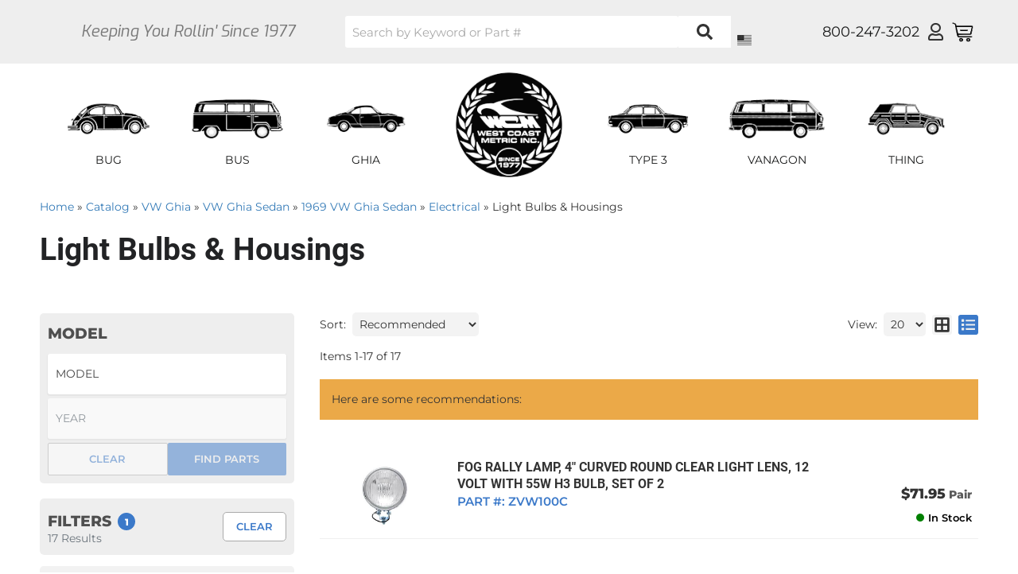

--- FILE ---
content_type: text/html; charset=utf-8
request_url: https://www.westcoastmetric.com/c-1170983-vw-ghia-sedan-1969-vw-ghia-sedan-electrical-light-bulbs-housings.html
body_size: 38240
content:




<!DOCTYPE html>
<!--[if lt IE 7]> <html class="no-js lt-ie9 lt-ie8 lt-ie7" lang="en"> <![endif]-->
<!--[if IE 7]>  <html class="no-js lt-ie9 lt-ie8" lang="en"> <![endif]-->
<!--[if IE 8]>  <html class="no-js lt-ie9" lang="en"> <![endif]-->
<!--[if gt IE 8]><!--> <html class="no-js" lang="en"> <!--<![endif]-->
<head>

<!-- META TAGS -->
<meta charset="utf-8"><script type="text/javascript">(window.NREUM||(NREUM={})).init={privacy:{cookies_enabled:true},ajax:{deny_list:["bam.nr-data.net"]},feature_flags:["soft_nav"],distributed_tracing:{enabled:true}};(window.NREUM||(NREUM={})).loader_config={agentID:"1103356793",accountID:"3906469",trustKey:"3906469",xpid:"Vw8HV1JVARABVFVSBwgBVlYH",licenseKey:"NRJS-5114e709e7357dfdb01",applicationID:"1040096026",browserID:"1103356793"};;/*! For license information please see nr-loader-spa-1.308.0.min.js.LICENSE.txt */
(()=>{var e,t,r={384:(e,t,r)=>{"use strict";r.d(t,{NT:()=>a,US:()=>u,Zm:()=>o,bQ:()=>d,dV:()=>c,pV:()=>l});var n=r(6154),i=r(1863),s=r(1910);const a={beacon:"bam.nr-data.net",errorBeacon:"bam.nr-data.net"};function o(){return n.gm.NREUM||(n.gm.NREUM={}),void 0===n.gm.newrelic&&(n.gm.newrelic=n.gm.NREUM),n.gm.NREUM}function c(){let e=o();return e.o||(e.o={ST:n.gm.setTimeout,SI:n.gm.setImmediate||n.gm.setInterval,CT:n.gm.clearTimeout,XHR:n.gm.XMLHttpRequest,REQ:n.gm.Request,EV:n.gm.Event,PR:n.gm.Promise,MO:n.gm.MutationObserver,FETCH:n.gm.fetch,WS:n.gm.WebSocket},(0,s.i)(...Object.values(e.o))),e}function d(e,t){let r=o();r.initializedAgents??={},t.initializedAt={ms:(0,i.t)(),date:new Date},r.initializedAgents[e]=t}function u(e,t){o()[e]=t}function l(){return function(){let e=o();const t=e.info||{};e.info={beacon:a.beacon,errorBeacon:a.errorBeacon,...t}}(),function(){let e=o();const t=e.init||{};e.init={...t}}(),c(),function(){let e=o();const t=e.loader_config||{};e.loader_config={...t}}(),o()}},782:(e,t,r)=>{"use strict";r.d(t,{T:()=>n});const n=r(860).K7.pageViewTiming},860:(e,t,r)=>{"use strict";r.d(t,{$J:()=>u,K7:()=>c,P3:()=>d,XX:()=>i,Yy:()=>o,df:()=>s,qY:()=>n,v4:()=>a});const n="events",i="jserrors",s="browser/blobs",a="rum",o="browser/logs",c={ajax:"ajax",genericEvents:"generic_events",jserrors:i,logging:"logging",metrics:"metrics",pageAction:"page_action",pageViewEvent:"page_view_event",pageViewTiming:"page_view_timing",sessionReplay:"session_replay",sessionTrace:"session_trace",softNav:"soft_navigations",spa:"spa"},d={[c.pageViewEvent]:1,[c.pageViewTiming]:2,[c.metrics]:3,[c.jserrors]:4,[c.spa]:5,[c.ajax]:6,[c.sessionTrace]:7,[c.softNav]:8,[c.sessionReplay]:9,[c.logging]:10,[c.genericEvents]:11},u={[c.pageViewEvent]:a,[c.pageViewTiming]:n,[c.ajax]:n,[c.spa]:n,[c.softNav]:n,[c.metrics]:i,[c.jserrors]:i,[c.sessionTrace]:s,[c.sessionReplay]:s,[c.logging]:o,[c.genericEvents]:"ins"}},944:(e,t,r)=>{"use strict";r.d(t,{R:()=>i});var n=r(3241);function i(e,t){"function"==typeof console.debug&&(console.debug("New Relic Warning: https://github.com/newrelic/newrelic-browser-agent/blob/main/docs/warning-codes.md#".concat(e),t),(0,n.W)({agentIdentifier:null,drained:null,type:"data",name:"warn",feature:"warn",data:{code:e,secondary:t}}))}},993:(e,t,r)=>{"use strict";r.d(t,{A$:()=>s,ET:()=>a,TZ:()=>o,p_:()=>i});var n=r(860);const i={ERROR:"ERROR",WARN:"WARN",INFO:"INFO",DEBUG:"DEBUG",TRACE:"TRACE"},s={OFF:0,ERROR:1,WARN:2,INFO:3,DEBUG:4,TRACE:5},a="log",o=n.K7.logging},1541:(e,t,r)=>{"use strict";r.d(t,{U:()=>i,f:()=>n});const n={MFE:"MFE",BA:"BA"};function i(e,t){if(2!==t?.harvestEndpointVersion)return{};const r=t.agentRef.runtime.appMetadata.agents[0].entityGuid;return e?{"source.id":e.id,"source.name":e.name,"source.type":e.type,"parent.id":e.parent?.id||r,"parent.type":e.parent?.type||n.BA}:{"entity.guid":r,appId:t.agentRef.info.applicationID}}},1687:(e,t,r)=>{"use strict";r.d(t,{Ak:()=>d,Ze:()=>h,x3:()=>u});var n=r(3241),i=r(7836),s=r(3606),a=r(860),o=r(2646);const c={};function d(e,t){const r={staged:!1,priority:a.P3[t]||0};l(e),c[e].get(t)||c[e].set(t,r)}function u(e,t){e&&c[e]&&(c[e].get(t)&&c[e].delete(t),p(e,t,!1),c[e].size&&f(e))}function l(e){if(!e)throw new Error("agentIdentifier required");c[e]||(c[e]=new Map)}function h(e="",t="feature",r=!1){if(l(e),!e||!c[e].get(t)||r)return p(e,t);c[e].get(t).staged=!0,f(e)}function f(e){const t=Array.from(c[e]);t.every(([e,t])=>t.staged)&&(t.sort((e,t)=>e[1].priority-t[1].priority),t.forEach(([t])=>{c[e].delete(t),p(e,t)}))}function p(e,t,r=!0){const a=e?i.ee.get(e):i.ee,c=s.i.handlers;if(!a.aborted&&a.backlog&&c){if((0,n.W)({agentIdentifier:e,type:"lifecycle",name:"drain",feature:t}),r){const e=a.backlog[t],r=c[t];if(r){for(let t=0;e&&t<e.length;++t)g(e[t],r);Object.entries(r).forEach(([e,t])=>{Object.values(t||{}).forEach(t=>{t[0]?.on&&t[0]?.context()instanceof o.y&&t[0].on(e,t[1])})})}}a.isolatedBacklog||delete c[t],a.backlog[t]=null,a.emit("drain-"+t,[])}}function g(e,t){var r=e[1];Object.values(t[r]||{}).forEach(t=>{var r=e[0];if(t[0]===r){var n=t[1],i=e[3],s=e[2];n.apply(i,s)}})}},1738:(e,t,r)=>{"use strict";r.d(t,{U:()=>f,Y:()=>h});var n=r(3241),i=r(9908),s=r(1863),a=r(944),o=r(5701),c=r(3969),d=r(8362),u=r(860),l=r(4261);function h(e,t,r,s){const h=s||r;!h||h[e]&&h[e]!==d.d.prototype[e]||(h[e]=function(){(0,i.p)(c.xV,["API/"+e+"/called"],void 0,u.K7.metrics,r.ee),(0,n.W)({agentIdentifier:r.agentIdentifier,drained:!!o.B?.[r.agentIdentifier],type:"data",name:"api",feature:l.Pl+e,data:{}});try{return t.apply(this,arguments)}catch(e){(0,a.R)(23,e)}})}function f(e,t,r,n,a){const o=e.info;null===r?delete o.jsAttributes[t]:o.jsAttributes[t]=r,(a||null===r)&&(0,i.p)(l.Pl+n,[(0,s.t)(),t,r],void 0,"session",e.ee)}},1741:(e,t,r)=>{"use strict";r.d(t,{W:()=>s});var n=r(944),i=r(4261);class s{#e(e,...t){if(this[e]!==s.prototype[e])return this[e](...t);(0,n.R)(35,e)}addPageAction(e,t){return this.#e(i.hG,e,t)}register(e){return this.#e(i.eY,e)}recordCustomEvent(e,t){return this.#e(i.fF,e,t)}setPageViewName(e,t){return this.#e(i.Fw,e,t)}setCustomAttribute(e,t,r){return this.#e(i.cD,e,t,r)}noticeError(e,t){return this.#e(i.o5,e,t)}setUserId(e,t=!1){return this.#e(i.Dl,e,t)}setApplicationVersion(e){return this.#e(i.nb,e)}setErrorHandler(e){return this.#e(i.bt,e)}addRelease(e,t){return this.#e(i.k6,e,t)}log(e,t){return this.#e(i.$9,e,t)}start(){return this.#e(i.d3)}finished(e){return this.#e(i.BL,e)}recordReplay(){return this.#e(i.CH)}pauseReplay(){return this.#e(i.Tb)}addToTrace(e){return this.#e(i.U2,e)}setCurrentRouteName(e){return this.#e(i.PA,e)}interaction(e){return this.#e(i.dT,e)}wrapLogger(e,t,r){return this.#e(i.Wb,e,t,r)}measure(e,t){return this.#e(i.V1,e,t)}consent(e){return this.#e(i.Pv,e)}}},1863:(e,t,r)=>{"use strict";function n(){return Math.floor(performance.now())}r.d(t,{t:()=>n})},1910:(e,t,r)=>{"use strict";r.d(t,{i:()=>s});var n=r(944);const i=new Map;function s(...e){return e.every(e=>{if(i.has(e))return i.get(e);const t="function"==typeof e?e.toString():"",r=t.includes("[native code]"),s=t.includes("nrWrapper");return r||s||(0,n.R)(64,e?.name||t),i.set(e,r),r})}},2555:(e,t,r)=>{"use strict";r.d(t,{D:()=>o,f:()=>a});var n=r(384),i=r(8122);const s={beacon:n.NT.beacon,errorBeacon:n.NT.errorBeacon,licenseKey:void 0,applicationID:void 0,sa:void 0,queueTime:void 0,applicationTime:void 0,ttGuid:void 0,user:void 0,account:void 0,product:void 0,extra:void 0,jsAttributes:{},userAttributes:void 0,atts:void 0,transactionName:void 0,tNamePlain:void 0};function a(e){try{return!!e.licenseKey&&!!e.errorBeacon&&!!e.applicationID}catch(e){return!1}}const o=e=>(0,i.a)(e,s)},2614:(e,t,r)=>{"use strict";r.d(t,{BB:()=>a,H3:()=>n,g:()=>d,iL:()=>c,tS:()=>o,uh:()=>i,wk:()=>s});const n="NRBA",i="SESSION",s=144e5,a=18e5,o={STARTED:"session-started",PAUSE:"session-pause",RESET:"session-reset",RESUME:"session-resume",UPDATE:"session-update"},c={SAME_TAB:"same-tab",CROSS_TAB:"cross-tab"},d={OFF:0,FULL:1,ERROR:2}},2646:(e,t,r)=>{"use strict";r.d(t,{y:()=>n});class n{constructor(e){this.contextId=e}}},2843:(e,t,r)=>{"use strict";r.d(t,{G:()=>s,u:()=>i});var n=r(3878);function i(e,t=!1,r,i){(0,n.DD)("visibilitychange",function(){if(t)return void("hidden"===document.visibilityState&&e());e(document.visibilityState)},r,i)}function s(e,t,r){(0,n.sp)("pagehide",e,t,r)}},3241:(e,t,r)=>{"use strict";r.d(t,{W:()=>s});var n=r(6154);const i="newrelic";function s(e={}){try{n.gm.dispatchEvent(new CustomEvent(i,{detail:e}))}catch(e){}}},3304:(e,t,r)=>{"use strict";r.d(t,{A:()=>s});var n=r(7836);const i=()=>{const e=new WeakSet;return(t,r)=>{if("object"==typeof r&&null!==r){if(e.has(r))return;e.add(r)}return r}};function s(e){try{return JSON.stringify(e,i())??""}catch(e){try{n.ee.emit("internal-error",[e])}catch(e){}return""}}},3333:(e,t,r)=>{"use strict";r.d(t,{$v:()=>u,TZ:()=>n,Xh:()=>c,Zp:()=>i,kd:()=>d,mq:()=>o,nf:()=>a,qN:()=>s});const n=r(860).K7.genericEvents,i=["auxclick","click","copy","keydown","paste","scrollend"],s=["focus","blur"],a=4,o=1e3,c=2e3,d=["PageAction","UserAction","BrowserPerformance"],u={RESOURCES:"experimental.resources",REGISTER:"register"}},3434:(e,t,r)=>{"use strict";r.d(t,{Jt:()=>s,YM:()=>d});var n=r(7836),i=r(5607);const s="nr@original:".concat(i.W),a=50;var o=Object.prototype.hasOwnProperty,c=!1;function d(e,t){return e||(e=n.ee),r.inPlace=function(e,t,n,i,s){n||(n="");const a="-"===n.charAt(0);for(let o=0;o<t.length;o++){const c=t[o],d=e[c];l(d)||(e[c]=r(d,a?c+n:n,i,c,s))}},r.flag=s,r;function r(t,r,n,c,d){return l(t)?t:(r||(r=""),nrWrapper[s]=t,function(e,t,r){if(Object.defineProperty&&Object.keys)try{return Object.keys(e).forEach(function(r){Object.defineProperty(t,r,{get:function(){return e[r]},set:function(t){return e[r]=t,t}})}),t}catch(e){u([e],r)}for(var n in e)o.call(e,n)&&(t[n]=e[n])}(t,nrWrapper,e),nrWrapper);function nrWrapper(){var s,o,l,h;let f;try{o=this,s=[...arguments],l="function"==typeof n?n(s,o):n||{}}catch(t){u([t,"",[s,o,c],l],e)}i(r+"start",[s,o,c],l,d);const p=performance.now();let g;try{return h=t.apply(o,s),g=performance.now(),h}catch(e){throw g=performance.now(),i(r+"err",[s,o,e],l,d),f=e,f}finally{const e=g-p,t={start:p,end:g,duration:e,isLongTask:e>=a,methodName:c,thrownError:f};t.isLongTask&&i("long-task",[t,o],l,d),i(r+"end",[s,o,h],l,d)}}}function i(r,n,i,s){if(!c||t){var a=c;c=!0;try{e.emit(r,n,i,t,s)}catch(t){u([t,r,n,i],e)}c=a}}}function u(e,t){t||(t=n.ee);try{t.emit("internal-error",e)}catch(e){}}function l(e){return!(e&&"function"==typeof e&&e.apply&&!e[s])}},3606:(e,t,r)=>{"use strict";r.d(t,{i:()=>s});var n=r(9908);s.on=a;var i=s.handlers={};function s(e,t,r,s){a(s||n.d,i,e,t,r)}function a(e,t,r,i,s){s||(s="feature"),e||(e=n.d);var a=t[s]=t[s]||{};(a[r]=a[r]||[]).push([e,i])}},3738:(e,t,r)=>{"use strict";r.d(t,{He:()=>i,Kp:()=>o,Lc:()=>d,Rz:()=>u,TZ:()=>n,bD:()=>s,d3:()=>a,jx:()=>l,sl:()=>h,uP:()=>c});const n=r(860).K7.sessionTrace,i="bstResource",s="resource",a="-start",o="-end",c="fn"+a,d="fn"+o,u="pushState",l=1e3,h=3e4},3785:(e,t,r)=>{"use strict";r.d(t,{R:()=>c,b:()=>d});var n=r(9908),i=r(1863),s=r(860),a=r(3969),o=r(993);function c(e,t,r={},c=o.p_.INFO,d=!0,u,l=(0,i.t)()){(0,n.p)(a.xV,["API/logging/".concat(c.toLowerCase(),"/called")],void 0,s.K7.metrics,e),(0,n.p)(o.ET,[l,t,r,c,d,u],void 0,s.K7.logging,e)}function d(e){return"string"==typeof e&&Object.values(o.p_).some(t=>t===e.toUpperCase().trim())}},3878:(e,t,r)=>{"use strict";function n(e,t){return{capture:e,passive:!1,signal:t}}function i(e,t,r=!1,i){window.addEventListener(e,t,n(r,i))}function s(e,t,r=!1,i){document.addEventListener(e,t,n(r,i))}r.d(t,{DD:()=>s,jT:()=>n,sp:()=>i})},3962:(e,t,r)=>{"use strict";r.d(t,{AM:()=>a,O2:()=>l,OV:()=>s,Qu:()=>h,TZ:()=>c,ih:()=>f,pP:()=>o,t1:()=>u,tC:()=>i,wD:()=>d});var n=r(860);const i=["click","keydown","submit"],s="popstate",a="api",o="initialPageLoad",c=n.K7.softNav,d=5e3,u=500,l={INITIAL_PAGE_LOAD:"",ROUTE_CHANGE:1,UNSPECIFIED:2},h={INTERACTION:1,AJAX:2,CUSTOM_END:3,CUSTOM_TRACER:4},f={IP:"in progress",PF:"pending finish",FIN:"finished",CAN:"cancelled"}},3969:(e,t,r)=>{"use strict";r.d(t,{TZ:()=>n,XG:()=>o,rs:()=>i,xV:()=>a,z_:()=>s});const n=r(860).K7.metrics,i="sm",s="cm",a="storeSupportabilityMetrics",o="storeEventMetrics"},4234:(e,t,r)=>{"use strict";r.d(t,{W:()=>s});var n=r(7836),i=r(1687);class s{constructor(e,t){this.agentIdentifier=e,this.ee=n.ee.get(e),this.featureName=t,this.blocked=!1}deregisterDrain(){(0,i.x3)(this.agentIdentifier,this.featureName)}}},4261:(e,t,r)=>{"use strict";r.d(t,{$9:()=>u,BL:()=>c,CH:()=>p,Dl:()=>R,Fw:()=>w,PA:()=>v,Pl:()=>n,Pv:()=>A,Tb:()=>h,U2:()=>a,V1:()=>E,Wb:()=>T,bt:()=>y,cD:()=>b,d3:()=>x,dT:()=>d,eY:()=>g,fF:()=>f,hG:()=>s,hw:()=>i,k6:()=>o,nb:()=>m,o5:()=>l});const n="api-",i=n+"ixn-",s="addPageAction",a="addToTrace",o="addRelease",c="finished",d="interaction",u="log",l="noticeError",h="pauseReplay",f="recordCustomEvent",p="recordReplay",g="register",m="setApplicationVersion",v="setCurrentRouteName",b="setCustomAttribute",y="setErrorHandler",w="setPageViewName",R="setUserId",x="start",T="wrapLogger",E="measure",A="consent"},5205:(e,t,r)=>{"use strict";r.d(t,{j:()=>S});var n=r(384),i=r(1741);var s=r(2555),a=r(3333);const o=e=>{if(!e||"string"!=typeof e)return!1;try{document.createDocumentFragment().querySelector(e)}catch{return!1}return!0};var c=r(2614),d=r(944),u=r(8122);const l="[data-nr-mask]",h=e=>(0,u.a)(e,(()=>{const e={feature_flags:[],experimental:{allow_registered_children:!1,resources:!1},mask_selector:"*",block_selector:"[data-nr-block]",mask_input_options:{color:!1,date:!1,"datetime-local":!1,email:!1,month:!1,number:!1,range:!1,search:!1,tel:!1,text:!1,time:!1,url:!1,week:!1,textarea:!1,select:!1,password:!0}};return{ajax:{deny_list:void 0,block_internal:!0,enabled:!0,autoStart:!0},api:{get allow_registered_children(){return e.feature_flags.includes(a.$v.REGISTER)||e.experimental.allow_registered_children},set allow_registered_children(t){e.experimental.allow_registered_children=t},duplicate_registered_data:!1},browser_consent_mode:{enabled:!1},distributed_tracing:{enabled:void 0,exclude_newrelic_header:void 0,cors_use_newrelic_header:void 0,cors_use_tracecontext_headers:void 0,allowed_origins:void 0},get feature_flags(){return e.feature_flags},set feature_flags(t){e.feature_flags=t},generic_events:{enabled:!0,autoStart:!0},harvest:{interval:30},jserrors:{enabled:!0,autoStart:!0},logging:{enabled:!0,autoStart:!0},metrics:{enabled:!0,autoStart:!0},obfuscate:void 0,page_action:{enabled:!0},page_view_event:{enabled:!0,autoStart:!0},page_view_timing:{enabled:!0,autoStart:!0},performance:{capture_marks:!1,capture_measures:!1,capture_detail:!0,resources:{get enabled(){return e.feature_flags.includes(a.$v.RESOURCES)||e.experimental.resources},set enabled(t){e.experimental.resources=t},asset_types:[],first_party_domains:[],ignore_newrelic:!0}},privacy:{cookies_enabled:!0},proxy:{assets:void 0,beacon:void 0},session:{expiresMs:c.wk,inactiveMs:c.BB},session_replay:{autoStart:!0,enabled:!1,preload:!1,sampling_rate:10,error_sampling_rate:100,collect_fonts:!1,inline_images:!1,fix_stylesheets:!0,mask_all_inputs:!0,get mask_text_selector(){return e.mask_selector},set mask_text_selector(t){o(t)?e.mask_selector="".concat(t,",").concat(l):""===t||null===t?e.mask_selector=l:(0,d.R)(5,t)},get block_class(){return"nr-block"},get ignore_class(){return"nr-ignore"},get mask_text_class(){return"nr-mask"},get block_selector(){return e.block_selector},set block_selector(t){o(t)?e.block_selector+=",".concat(t):""!==t&&(0,d.R)(6,t)},get mask_input_options(){return e.mask_input_options},set mask_input_options(t){t&&"object"==typeof t?e.mask_input_options={...t,password:!0}:(0,d.R)(7,t)}},session_trace:{enabled:!0,autoStart:!0},soft_navigations:{enabled:!0,autoStart:!0},spa:{enabled:!0,autoStart:!0},ssl:void 0,user_actions:{enabled:!0,elementAttributes:["id","className","tagName","type"]}}})());var f=r(6154),p=r(9324);let g=0;const m={buildEnv:p.F3,distMethod:p.Xs,version:p.xv,originTime:f.WN},v={consented:!1},b={appMetadata:{},get consented(){return this.session?.state?.consent||v.consented},set consented(e){v.consented=e},customTransaction:void 0,denyList:void 0,disabled:!1,harvester:void 0,isolatedBacklog:!1,isRecording:!1,loaderType:void 0,maxBytes:3e4,obfuscator:void 0,onerror:void 0,ptid:void 0,releaseIds:{},session:void 0,timeKeeper:void 0,registeredEntities:[],jsAttributesMetadata:{bytes:0},get harvestCount(){return++g}},y=e=>{const t=(0,u.a)(e,b),r=Object.keys(m).reduce((e,t)=>(e[t]={value:m[t],writable:!1,configurable:!0,enumerable:!0},e),{});return Object.defineProperties(t,r)};var w=r(5701);const R=e=>{const t=e.startsWith("http");e+="/",r.p=t?e:"https://"+e};var x=r(7836),T=r(3241);const E={accountID:void 0,trustKey:void 0,agentID:void 0,licenseKey:void 0,applicationID:void 0,xpid:void 0},A=e=>(0,u.a)(e,E),_=new Set;function S(e,t={},r,a){let{init:o,info:c,loader_config:d,runtime:u={},exposed:l=!0}=t;if(!c){const e=(0,n.pV)();o=e.init,c=e.info,d=e.loader_config}e.init=h(o||{}),e.loader_config=A(d||{}),c.jsAttributes??={},f.bv&&(c.jsAttributes.isWorker=!0),e.info=(0,s.D)(c);const p=e.init,g=[c.beacon,c.errorBeacon];_.has(e.agentIdentifier)||(p.proxy.assets&&(R(p.proxy.assets),g.push(p.proxy.assets)),p.proxy.beacon&&g.push(p.proxy.beacon),e.beacons=[...g],function(e){const t=(0,n.pV)();Object.getOwnPropertyNames(i.W.prototype).forEach(r=>{const n=i.W.prototype[r];if("function"!=typeof n||"constructor"===n)return;let s=t[r];e[r]&&!1!==e.exposed&&"micro-agent"!==e.runtime?.loaderType&&(t[r]=(...t)=>{const n=e[r](...t);return s?s(...t):n})})}(e),(0,n.US)("activatedFeatures",w.B)),u.denyList=[...p.ajax.deny_list||[],...p.ajax.block_internal?g:[]],u.ptid=e.agentIdentifier,u.loaderType=r,e.runtime=y(u),_.has(e.agentIdentifier)||(e.ee=x.ee.get(e.agentIdentifier),e.exposed=l,(0,T.W)({agentIdentifier:e.agentIdentifier,drained:!!w.B?.[e.agentIdentifier],type:"lifecycle",name:"initialize",feature:void 0,data:e.config})),_.add(e.agentIdentifier)}},5270:(e,t,r)=>{"use strict";r.d(t,{Aw:()=>a,SR:()=>s,rF:()=>o});var n=r(384),i=r(7767);function s(e){return!!(0,n.dV)().o.MO&&(0,i.V)(e)&&!0===e?.session_trace.enabled}function a(e){return!0===e?.session_replay.preload&&s(e)}function o(e,t){try{if("string"==typeof t?.type){if("password"===t.type.toLowerCase())return"*".repeat(e?.length||0);if(void 0!==t?.dataset?.nrUnmask||t?.classList?.contains("nr-unmask"))return e}}catch(e){}return"string"==typeof e?e.replace(/[\S]/g,"*"):"*".repeat(e?.length||0)}},5289:(e,t,r)=>{"use strict";r.d(t,{GG:()=>a,Qr:()=>c,sB:()=>o});var n=r(3878),i=r(6389);function s(){return"undefined"==typeof document||"complete"===document.readyState}function a(e,t){if(s())return e();const r=(0,i.J)(e),a=setInterval(()=>{s()&&(clearInterval(a),r())},500);(0,n.sp)("load",r,t)}function o(e){if(s())return e();(0,n.DD)("DOMContentLoaded",e)}function c(e){if(s())return e();(0,n.sp)("popstate",e)}},5607:(e,t,r)=>{"use strict";r.d(t,{W:()=>n});const n=(0,r(9566).bz)()},5701:(e,t,r)=>{"use strict";r.d(t,{B:()=>s,t:()=>a});var n=r(3241);const i=new Set,s={};function a(e,t){const r=t.agentIdentifier;s[r]??={},e&&"object"==typeof e&&(i.has(r)||(t.ee.emit("rumresp",[e]),s[r]=e,i.add(r),(0,n.W)({agentIdentifier:r,loaded:!0,drained:!0,type:"lifecycle",name:"load",feature:void 0,data:e})))}},6154:(e,t,r)=>{"use strict";r.d(t,{OF:()=>d,RI:()=>i,WN:()=>h,bv:()=>s,eN:()=>f,gm:()=>a,lR:()=>l,m:()=>c,mw:()=>o,sb:()=>u});var n=r(1863);const i="undefined"!=typeof window&&!!window.document,s="undefined"!=typeof WorkerGlobalScope&&("undefined"!=typeof self&&self instanceof WorkerGlobalScope&&self.navigator instanceof WorkerNavigator||"undefined"!=typeof globalThis&&globalThis instanceof WorkerGlobalScope&&globalThis.navigator instanceof WorkerNavigator),a=i?window:"undefined"!=typeof WorkerGlobalScope&&("undefined"!=typeof self&&self instanceof WorkerGlobalScope&&self||"undefined"!=typeof globalThis&&globalThis instanceof WorkerGlobalScope&&globalThis),o=Boolean("hidden"===a?.document?.visibilityState),c=""+a?.location,d=/iPad|iPhone|iPod/.test(a.navigator?.userAgent),u=d&&"undefined"==typeof SharedWorker,l=(()=>{const e=a.navigator?.userAgent?.match(/Firefox[/\s](\d+\.\d+)/);return Array.isArray(e)&&e.length>=2?+e[1]:0})(),h=Date.now()-(0,n.t)(),f=()=>"undefined"!=typeof PerformanceNavigationTiming&&a?.performance?.getEntriesByType("navigation")?.[0]?.responseStart},6344:(e,t,r)=>{"use strict";r.d(t,{BB:()=>u,Qb:()=>l,TZ:()=>i,Ug:()=>a,Vh:()=>s,_s:()=>o,bc:()=>d,yP:()=>c});var n=r(2614);const i=r(860).K7.sessionReplay,s="errorDuringReplay",a=.12,o={DomContentLoaded:0,Load:1,FullSnapshot:2,IncrementalSnapshot:3,Meta:4,Custom:5},c={[n.g.ERROR]:15e3,[n.g.FULL]:3e5,[n.g.OFF]:0},d={RESET:{message:"Session was reset",sm:"Reset"},IMPORT:{message:"Recorder failed to import",sm:"Import"},TOO_MANY:{message:"429: Too Many Requests",sm:"Too-Many"},TOO_BIG:{message:"Payload was too large",sm:"Too-Big"},CROSS_TAB:{message:"Session Entity was set to OFF on another tab",sm:"Cross-Tab"},ENTITLEMENTS:{message:"Session Replay is not allowed and will not be started",sm:"Entitlement"}},u=5e3,l={API:"api",RESUME:"resume",SWITCH_TO_FULL:"switchToFull",INITIALIZE:"initialize",PRELOAD:"preload"}},6389:(e,t,r)=>{"use strict";function n(e,t=500,r={}){const n=r?.leading||!1;let i;return(...r)=>{n&&void 0===i&&(e.apply(this,r),i=setTimeout(()=>{i=clearTimeout(i)},t)),n||(clearTimeout(i),i=setTimeout(()=>{e.apply(this,r)},t))}}function i(e){let t=!1;return(...r)=>{t||(t=!0,e.apply(this,r))}}r.d(t,{J:()=>i,s:()=>n})},6630:(e,t,r)=>{"use strict";r.d(t,{T:()=>n});const n=r(860).K7.pageViewEvent},6774:(e,t,r)=>{"use strict";r.d(t,{T:()=>n});const n=r(860).K7.jserrors},7295:(e,t,r)=>{"use strict";r.d(t,{Xv:()=>a,gX:()=>i,iW:()=>s});var n=[];function i(e){if(!e||s(e))return!1;if(0===n.length)return!0;if("*"===n[0].hostname)return!1;for(var t=0;t<n.length;t++){var r=n[t];if(r.hostname.test(e.hostname)&&r.pathname.test(e.pathname))return!1}return!0}function s(e){return void 0===e.hostname}function a(e){if(n=[],e&&e.length)for(var t=0;t<e.length;t++){let r=e[t];if(!r)continue;if("*"===r)return void(n=[{hostname:"*"}]);0===r.indexOf("http://")?r=r.substring(7):0===r.indexOf("https://")&&(r=r.substring(8));const i=r.indexOf("/");let s,a;i>0?(s=r.substring(0,i),a=r.substring(i)):(s=r,a="*");let[c]=s.split(":");n.push({hostname:o(c),pathname:o(a,!0)})}}function o(e,t=!1){const r=e.replace(/[.+?^${}()|[\]\\]/g,e=>"\\"+e).replace(/\*/g,".*?");return new RegExp((t?"^":"")+r+"$")}},7485:(e,t,r)=>{"use strict";r.d(t,{D:()=>i});var n=r(6154);function i(e){if(0===(e||"").indexOf("data:"))return{protocol:"data"};try{const t=new URL(e,location.href),r={port:t.port,hostname:t.hostname,pathname:t.pathname,search:t.search,protocol:t.protocol.slice(0,t.protocol.indexOf(":")),sameOrigin:t.protocol===n.gm?.location?.protocol&&t.host===n.gm?.location?.host};return r.port&&""!==r.port||("http:"===t.protocol&&(r.port="80"),"https:"===t.protocol&&(r.port="443")),r.pathname&&""!==r.pathname?r.pathname.startsWith("/")||(r.pathname="/".concat(r.pathname)):r.pathname="/",r}catch(e){return{}}}},7699:(e,t,r)=>{"use strict";r.d(t,{It:()=>s,KC:()=>o,No:()=>i,qh:()=>a});var n=r(860);const i=16e3,s=1e6,a="SESSION_ERROR",o={[n.K7.logging]:!0,[n.K7.genericEvents]:!1,[n.K7.jserrors]:!1,[n.K7.ajax]:!1}},7767:(e,t,r)=>{"use strict";r.d(t,{V:()=>i});var n=r(6154);const i=e=>n.RI&&!0===e?.privacy.cookies_enabled},7836:(e,t,r)=>{"use strict";r.d(t,{P:()=>o,ee:()=>c});var n=r(384),i=r(8990),s=r(2646),a=r(5607);const o="nr@context:".concat(a.W),c=function e(t,r){var n={},a={},u={},l=!1;try{l=16===r.length&&d.initializedAgents?.[r]?.runtime.isolatedBacklog}catch(e){}var h={on:p,addEventListener:p,removeEventListener:function(e,t){var r=n[e];if(!r)return;for(var i=0;i<r.length;i++)r[i]===t&&r.splice(i,1)},emit:function(e,r,n,i,s){!1!==s&&(s=!0);if(c.aborted&&!i)return;t&&s&&t.emit(e,r,n);var o=f(n);g(e).forEach(e=>{e.apply(o,r)});var d=v()[a[e]];d&&d.push([h,e,r,o]);return o},get:m,listeners:g,context:f,buffer:function(e,t){const r=v();if(t=t||"feature",h.aborted)return;Object.entries(e||{}).forEach(([e,n])=>{a[n]=t,t in r||(r[t]=[])})},abort:function(){h._aborted=!0,Object.keys(h.backlog).forEach(e=>{delete h.backlog[e]})},isBuffering:function(e){return!!v()[a[e]]},debugId:r,backlog:l?{}:t&&"object"==typeof t.backlog?t.backlog:{},isolatedBacklog:l};return Object.defineProperty(h,"aborted",{get:()=>{let e=h._aborted||!1;return e||(t&&(e=t.aborted),e)}}),h;function f(e){return e&&e instanceof s.y?e:e?(0,i.I)(e,o,()=>new s.y(o)):new s.y(o)}function p(e,t){n[e]=g(e).concat(t)}function g(e){return n[e]||[]}function m(t){return u[t]=u[t]||e(h,t)}function v(){return h.backlog}}(void 0,"globalEE"),d=(0,n.Zm)();d.ee||(d.ee=c)},8122:(e,t,r)=>{"use strict";r.d(t,{a:()=>i});var n=r(944);function i(e,t){try{if(!e||"object"!=typeof e)return(0,n.R)(3);if(!t||"object"!=typeof t)return(0,n.R)(4);const r=Object.create(Object.getPrototypeOf(t),Object.getOwnPropertyDescriptors(t)),s=0===Object.keys(r).length?e:r;for(let a in s)if(void 0!==e[a])try{if(null===e[a]){r[a]=null;continue}Array.isArray(e[a])&&Array.isArray(t[a])?r[a]=Array.from(new Set([...e[a],...t[a]])):"object"==typeof e[a]&&"object"==typeof t[a]?r[a]=i(e[a],t[a]):r[a]=e[a]}catch(e){r[a]||(0,n.R)(1,e)}return r}catch(e){(0,n.R)(2,e)}}},8139:(e,t,r)=>{"use strict";r.d(t,{u:()=>h});var n=r(7836),i=r(3434),s=r(8990),a=r(6154);const o={},c=a.gm.XMLHttpRequest,d="addEventListener",u="removeEventListener",l="nr@wrapped:".concat(n.P);function h(e){var t=function(e){return(e||n.ee).get("events")}(e);if(o[t.debugId]++)return t;o[t.debugId]=1;var r=(0,i.YM)(t,!0);function h(e){r.inPlace(e,[d,u],"-",p)}function p(e,t){return e[1]}return"getPrototypeOf"in Object&&(a.RI&&f(document,h),c&&f(c.prototype,h),f(a.gm,h)),t.on(d+"-start",function(e,t){var n=e[1];if(null!==n&&("function"==typeof n||"object"==typeof n)&&"newrelic"!==e[0]){var i=(0,s.I)(n,l,function(){var e={object:function(){if("function"!=typeof n.handleEvent)return;return n.handleEvent.apply(n,arguments)},function:n}[typeof n];return e?r(e,"fn-",null,e.name||"anonymous"):n});this.wrapped=e[1]=i}}),t.on(u+"-start",function(e){e[1]=this.wrapped||e[1]}),t}function f(e,t,...r){let n=e;for(;"object"==typeof n&&!Object.prototype.hasOwnProperty.call(n,d);)n=Object.getPrototypeOf(n);n&&t(n,...r)}},8362:(e,t,r)=>{"use strict";r.d(t,{d:()=>s});var n=r(9566),i=r(1741);class s extends i.W{agentIdentifier=(0,n.LA)(16)}},8374:(e,t,r)=>{r.nc=(()=>{try{return document?.currentScript?.nonce}catch(e){}return""})()},8990:(e,t,r)=>{"use strict";r.d(t,{I:()=>i});var n=Object.prototype.hasOwnProperty;function i(e,t,r){if(n.call(e,t))return e[t];var i=r();if(Object.defineProperty&&Object.keys)try{return Object.defineProperty(e,t,{value:i,writable:!0,enumerable:!1}),i}catch(e){}return e[t]=i,i}},9119:(e,t,r)=>{"use strict";r.d(t,{L:()=>s});var n=/([^?#]*)[^#]*(#[^?]*|$).*/,i=/([^?#]*)().*/;function s(e,t){return e?e.replace(t?n:i,"$1$2"):e}},9300:(e,t,r)=>{"use strict";r.d(t,{T:()=>n});const n=r(860).K7.ajax},9324:(e,t,r)=>{"use strict";r.d(t,{AJ:()=>a,F3:()=>i,Xs:()=>s,Yq:()=>o,xv:()=>n});const n="1.308.0",i="PROD",s="CDN",a="@newrelic/rrweb",o="1.0.1"},9566:(e,t,r)=>{"use strict";r.d(t,{LA:()=>o,ZF:()=>c,bz:()=>a,el:()=>d});var n=r(6154);const i="xxxxxxxx-xxxx-4xxx-yxxx-xxxxxxxxxxxx";function s(e,t){return e?15&e[t]:16*Math.random()|0}function a(){const e=n.gm?.crypto||n.gm?.msCrypto;let t,r=0;return e&&e.getRandomValues&&(t=e.getRandomValues(new Uint8Array(30))),i.split("").map(e=>"x"===e?s(t,r++).toString(16):"y"===e?(3&s()|8).toString(16):e).join("")}function o(e){const t=n.gm?.crypto||n.gm?.msCrypto;let r,i=0;t&&t.getRandomValues&&(r=t.getRandomValues(new Uint8Array(e)));const a=[];for(var o=0;o<e;o++)a.push(s(r,i++).toString(16));return a.join("")}function c(){return o(16)}function d(){return o(32)}},9908:(e,t,r)=>{"use strict";r.d(t,{d:()=>n,p:()=>i});var n=r(7836).ee.get("handle");function i(e,t,r,i,s){s?(s.buffer([e],i),s.emit(e,t,r)):(n.buffer([e],i),n.emit(e,t,r))}}},n={};function i(e){var t=n[e];if(void 0!==t)return t.exports;var s=n[e]={exports:{}};return r[e](s,s.exports,i),s.exports}i.m=r,i.d=(e,t)=>{for(var r in t)i.o(t,r)&&!i.o(e,r)&&Object.defineProperty(e,r,{enumerable:!0,get:t[r]})},i.f={},i.e=e=>Promise.all(Object.keys(i.f).reduce((t,r)=>(i.f[r](e,t),t),[])),i.u=e=>({212:"nr-spa-compressor",249:"nr-spa-recorder",478:"nr-spa"}[e]+"-1.308.0.min.js"),i.o=(e,t)=>Object.prototype.hasOwnProperty.call(e,t),e={},t="NRBA-1.308.0.PROD:",i.l=(r,n,s,a)=>{if(e[r])e[r].push(n);else{var o,c;if(void 0!==s)for(var d=document.getElementsByTagName("script"),u=0;u<d.length;u++){var l=d[u];if(l.getAttribute("src")==r||l.getAttribute("data-webpack")==t+s){o=l;break}}if(!o){c=!0;var h={478:"sha512-RSfSVnmHk59T/uIPbdSE0LPeqcEdF4/+XhfJdBuccH5rYMOEZDhFdtnh6X6nJk7hGpzHd9Ujhsy7lZEz/ORYCQ==",249:"sha512-ehJXhmntm85NSqW4MkhfQqmeKFulra3klDyY0OPDUE+sQ3GokHlPh1pmAzuNy//3j4ac6lzIbmXLvGQBMYmrkg==",212:"sha512-B9h4CR46ndKRgMBcK+j67uSR2RCnJfGefU+A7FrgR/k42ovXy5x/MAVFiSvFxuVeEk/pNLgvYGMp1cBSK/G6Fg=="};(o=document.createElement("script")).charset="utf-8",i.nc&&o.setAttribute("nonce",i.nc),o.setAttribute("data-webpack",t+s),o.src=r,0!==o.src.indexOf(window.location.origin+"/")&&(o.crossOrigin="anonymous"),h[a]&&(o.integrity=h[a])}e[r]=[n];var f=(t,n)=>{o.onerror=o.onload=null,clearTimeout(p);var i=e[r];if(delete e[r],o.parentNode&&o.parentNode.removeChild(o),i&&i.forEach(e=>e(n)),t)return t(n)},p=setTimeout(f.bind(null,void 0,{type:"timeout",target:o}),12e4);o.onerror=f.bind(null,o.onerror),o.onload=f.bind(null,o.onload),c&&document.head.appendChild(o)}},i.r=e=>{"undefined"!=typeof Symbol&&Symbol.toStringTag&&Object.defineProperty(e,Symbol.toStringTag,{value:"Module"}),Object.defineProperty(e,"__esModule",{value:!0})},i.p="https://js-agent.newrelic.com/",(()=>{var e={38:0,788:0};i.f.j=(t,r)=>{var n=i.o(e,t)?e[t]:void 0;if(0!==n)if(n)r.push(n[2]);else{var s=new Promise((r,i)=>n=e[t]=[r,i]);r.push(n[2]=s);var a=i.p+i.u(t),o=new Error;i.l(a,r=>{if(i.o(e,t)&&(0!==(n=e[t])&&(e[t]=void 0),n)){var s=r&&("load"===r.type?"missing":r.type),a=r&&r.target&&r.target.src;o.message="Loading chunk "+t+" failed: ("+s+": "+a+")",o.name="ChunkLoadError",o.type=s,o.request=a,n[1](o)}},"chunk-"+t,t)}};var t=(t,r)=>{var n,s,[a,o,c]=r,d=0;if(a.some(t=>0!==e[t])){for(n in o)i.o(o,n)&&(i.m[n]=o[n]);if(c)c(i)}for(t&&t(r);d<a.length;d++)s=a[d],i.o(e,s)&&e[s]&&e[s][0](),e[s]=0},r=self["webpackChunk:NRBA-1.308.0.PROD"]=self["webpackChunk:NRBA-1.308.0.PROD"]||[];r.forEach(t.bind(null,0)),r.push=t.bind(null,r.push.bind(r))})(),(()=>{"use strict";i(8374);var e=i(8362),t=i(860);const r=Object.values(t.K7);var n=i(5205);var s=i(9908),a=i(1863),o=i(4261),c=i(1738);var d=i(1687),u=i(4234),l=i(5289),h=i(6154),f=i(944),p=i(5270),g=i(7767),m=i(6389),v=i(7699);class b extends u.W{constructor(e,t){super(e.agentIdentifier,t),this.agentRef=e,this.abortHandler=void 0,this.featAggregate=void 0,this.loadedSuccessfully=void 0,this.onAggregateImported=new Promise(e=>{this.loadedSuccessfully=e}),this.deferred=Promise.resolve(),!1===e.init[this.featureName].autoStart?this.deferred=new Promise((t,r)=>{this.ee.on("manual-start-all",(0,m.J)(()=>{(0,d.Ak)(e.agentIdentifier,this.featureName),t()}))}):(0,d.Ak)(e.agentIdentifier,t)}importAggregator(e,t,r={}){if(this.featAggregate)return;const n=async()=>{let n;await this.deferred;try{if((0,g.V)(e.init)){const{setupAgentSession:t}=await i.e(478).then(i.bind(i,8766));n=t(e)}}catch(e){(0,f.R)(20,e),this.ee.emit("internal-error",[e]),(0,s.p)(v.qh,[e],void 0,this.featureName,this.ee)}try{if(!this.#t(this.featureName,n,e.init))return(0,d.Ze)(this.agentIdentifier,this.featureName),void this.loadedSuccessfully(!1);const{Aggregate:i}=await t();this.featAggregate=new i(e,r),e.runtime.harvester.initializedAggregates.push(this.featAggregate),this.loadedSuccessfully(!0)}catch(e){(0,f.R)(34,e),this.abortHandler?.(),(0,d.Ze)(this.agentIdentifier,this.featureName,!0),this.loadedSuccessfully(!1),this.ee&&this.ee.abort()}};h.RI?(0,l.GG)(()=>n(),!0):n()}#t(e,r,n){if(this.blocked)return!1;switch(e){case t.K7.sessionReplay:return(0,p.SR)(n)&&!!r;case t.K7.sessionTrace:return!!r;default:return!0}}}var y=i(6630),w=i(2614),R=i(3241);class x extends b{static featureName=y.T;constructor(e){var t;super(e,y.T),this.setupInspectionEvents(e.agentIdentifier),t=e,(0,c.Y)(o.Fw,function(e,r){"string"==typeof e&&("/"!==e.charAt(0)&&(e="/"+e),t.runtime.customTransaction=(r||"http://custom.transaction")+e,(0,s.p)(o.Pl+o.Fw,[(0,a.t)()],void 0,void 0,t.ee))},t),this.importAggregator(e,()=>i.e(478).then(i.bind(i,2467)))}setupInspectionEvents(e){const t=(t,r)=>{t&&(0,R.W)({agentIdentifier:e,timeStamp:t.timeStamp,loaded:"complete"===t.target.readyState,type:"window",name:r,data:t.target.location+""})};(0,l.sB)(e=>{t(e,"DOMContentLoaded")}),(0,l.GG)(e=>{t(e,"load")}),(0,l.Qr)(e=>{t(e,"navigate")}),this.ee.on(w.tS.UPDATE,(t,r)=>{(0,R.W)({agentIdentifier:e,type:"lifecycle",name:"session",data:r})})}}var T=i(384);class E extends e.d{constructor(e){var t;(super(),h.gm)?(this.features={},(0,T.bQ)(this.agentIdentifier,this),this.desiredFeatures=new Set(e.features||[]),this.desiredFeatures.add(x),(0,n.j)(this,e,e.loaderType||"agent"),t=this,(0,c.Y)(o.cD,function(e,r,n=!1){if("string"==typeof e){if(["string","number","boolean"].includes(typeof r)||null===r)return(0,c.U)(t,e,r,o.cD,n);(0,f.R)(40,typeof r)}else(0,f.R)(39,typeof e)},t),function(e){(0,c.Y)(o.Dl,function(t,r=!1){if("string"!=typeof t&&null!==t)return void(0,f.R)(41,typeof t);const n=e.info.jsAttributes["enduser.id"];r&&null!=n&&n!==t?(0,s.p)(o.Pl+"setUserIdAndResetSession",[t],void 0,"session",e.ee):(0,c.U)(e,"enduser.id",t,o.Dl,!0)},e)}(this),function(e){(0,c.Y)(o.nb,function(t){if("string"==typeof t||null===t)return(0,c.U)(e,"application.version",t,o.nb,!1);(0,f.R)(42,typeof t)},e)}(this),function(e){(0,c.Y)(o.d3,function(){e.ee.emit("manual-start-all")},e)}(this),function(e){(0,c.Y)(o.Pv,function(t=!0){if("boolean"==typeof t){if((0,s.p)(o.Pl+o.Pv,[t],void 0,"session",e.ee),e.runtime.consented=t,t){const t=e.features.page_view_event;t.onAggregateImported.then(e=>{const r=t.featAggregate;e&&!r.sentRum&&r.sendRum()})}}else(0,f.R)(65,typeof t)},e)}(this),this.run()):(0,f.R)(21)}get config(){return{info:this.info,init:this.init,loader_config:this.loader_config,runtime:this.runtime}}get api(){return this}run(){try{const e=function(e){const t={};return r.forEach(r=>{t[r]=!!e[r]?.enabled}),t}(this.init),n=[...this.desiredFeatures];n.sort((e,r)=>t.P3[e.featureName]-t.P3[r.featureName]),n.forEach(r=>{if(!e[r.featureName]&&r.featureName!==t.K7.pageViewEvent)return;if(r.featureName===t.K7.spa)return void(0,f.R)(67);const n=function(e){switch(e){case t.K7.ajax:return[t.K7.jserrors];case t.K7.sessionTrace:return[t.K7.ajax,t.K7.pageViewEvent];case t.K7.sessionReplay:return[t.K7.sessionTrace];case t.K7.pageViewTiming:return[t.K7.pageViewEvent];default:return[]}}(r.featureName).filter(e=>!(e in this.features));n.length>0&&(0,f.R)(36,{targetFeature:r.featureName,missingDependencies:n}),this.features[r.featureName]=new r(this)})}catch(e){(0,f.R)(22,e);for(const e in this.features)this.features[e].abortHandler?.();const t=(0,T.Zm)();delete t.initializedAgents[this.agentIdentifier]?.features,delete this.sharedAggregator;return t.ee.get(this.agentIdentifier).abort(),!1}}}var A=i(2843),_=i(782);class S extends b{static featureName=_.T;constructor(e){super(e,_.T),h.RI&&((0,A.u)(()=>(0,s.p)("docHidden",[(0,a.t)()],void 0,_.T,this.ee),!0),(0,A.G)(()=>(0,s.p)("winPagehide",[(0,a.t)()],void 0,_.T,this.ee)),this.importAggregator(e,()=>i.e(478).then(i.bind(i,9917))))}}var O=i(3969);class I extends b{static featureName=O.TZ;constructor(e){super(e,O.TZ),h.RI&&document.addEventListener("securitypolicyviolation",e=>{(0,s.p)(O.xV,["Generic/CSPViolation/Detected"],void 0,this.featureName,this.ee)}),this.importAggregator(e,()=>i.e(478).then(i.bind(i,6555)))}}var N=i(6774),P=i(3878),k=i(3304);class D{constructor(e,t,r,n,i){this.name="UncaughtError",this.message="string"==typeof e?e:(0,k.A)(e),this.sourceURL=t,this.line=r,this.column=n,this.__newrelic=i}}function C(e){return M(e)?e:new D(void 0!==e?.message?e.message:e,e?.filename||e?.sourceURL,e?.lineno||e?.line,e?.colno||e?.col,e?.__newrelic,e?.cause)}function j(e){const t="Unhandled Promise Rejection: ";if(!e?.reason)return;if(M(e.reason)){try{e.reason.message.startsWith(t)||(e.reason.message=t+e.reason.message)}catch(e){}return C(e.reason)}const r=C(e.reason);return(r.message||"").startsWith(t)||(r.message=t+r.message),r}function L(e){if(e.error instanceof SyntaxError&&!/:\d+$/.test(e.error.stack?.trim())){const t=new D(e.message,e.filename,e.lineno,e.colno,e.error.__newrelic,e.cause);return t.name=SyntaxError.name,t}return M(e.error)?e.error:C(e)}function M(e){return e instanceof Error&&!!e.stack}function H(e,r,n,i,o=(0,a.t)()){"string"==typeof e&&(e=new Error(e)),(0,s.p)("err",[e,o,!1,r,n.runtime.isRecording,void 0,i],void 0,t.K7.jserrors,n.ee),(0,s.p)("uaErr",[],void 0,t.K7.genericEvents,n.ee)}var B=i(1541),K=i(993),W=i(3785);function U(e,{customAttributes:t={},level:r=K.p_.INFO}={},n,i,s=(0,a.t)()){(0,W.R)(n.ee,e,t,r,!1,i,s)}function F(e,r,n,i,c=(0,a.t)()){(0,s.p)(o.Pl+o.hG,[c,e,r,i],void 0,t.K7.genericEvents,n.ee)}function V(e,r,n,i,c=(0,a.t)()){const{start:d,end:u,customAttributes:l}=r||{},h={customAttributes:l||{}};if("object"!=typeof h.customAttributes||"string"!=typeof e||0===e.length)return void(0,f.R)(57);const p=(e,t)=>null==e?t:"number"==typeof e?e:e instanceof PerformanceMark?e.startTime:Number.NaN;if(h.start=p(d,0),h.end=p(u,c),Number.isNaN(h.start)||Number.isNaN(h.end))(0,f.R)(57);else{if(h.duration=h.end-h.start,!(h.duration<0))return(0,s.p)(o.Pl+o.V1,[h,e,i],void 0,t.K7.genericEvents,n.ee),h;(0,f.R)(58)}}function G(e,r={},n,i,c=(0,a.t)()){(0,s.p)(o.Pl+o.fF,[c,e,r,i],void 0,t.K7.genericEvents,n.ee)}function z(e){(0,c.Y)(o.eY,function(t){return Y(e,t)},e)}function Y(e,r,n){(0,f.R)(54,"newrelic.register"),r||={},r.type=B.f.MFE,r.licenseKey||=e.info.licenseKey,r.blocked=!1,r.parent=n||{},Array.isArray(r.tags)||(r.tags=[]);const i={};r.tags.forEach(e=>{"name"!==e&&"id"!==e&&(i["source.".concat(e)]=!0)}),r.isolated??=!0;let o=()=>{};const c=e.runtime.registeredEntities;if(!r.isolated){const e=c.find(({metadata:{target:{id:e}}})=>e===r.id&&!r.isolated);if(e)return e}const d=e=>{r.blocked=!0,o=e};function u(e){return"string"==typeof e&&!!e.trim()&&e.trim().length<501||"number"==typeof e}e.init.api.allow_registered_children||d((0,m.J)(()=>(0,f.R)(55))),u(r.id)&&u(r.name)||d((0,m.J)(()=>(0,f.R)(48,r)));const l={addPageAction:(t,n={})=>g(F,[t,{...i,...n},e],r),deregister:()=>{d((0,m.J)(()=>(0,f.R)(68)))},log:(t,n={})=>g(U,[t,{...n,customAttributes:{...i,...n.customAttributes||{}}},e],r),measure:(t,n={})=>g(V,[t,{...n,customAttributes:{...i,...n.customAttributes||{}}},e],r),noticeError:(t,n={})=>g(H,[t,{...i,...n},e],r),register:(t={})=>g(Y,[e,t],l.metadata.target),recordCustomEvent:(t,n={})=>g(G,[t,{...i,...n},e],r),setApplicationVersion:e=>p("application.version",e),setCustomAttribute:(e,t)=>p(e,t),setUserId:e=>p("enduser.id",e),metadata:{customAttributes:i,target:r}},h=()=>(r.blocked&&o(),r.blocked);h()||c.push(l);const p=(e,t)=>{h()||(i[e]=t)},g=(r,n,i)=>{if(h())return;const o=(0,a.t)();(0,s.p)(O.xV,["API/register/".concat(r.name,"/called")],void 0,t.K7.metrics,e.ee);try{if(e.init.api.duplicate_registered_data&&"register"!==r.name){let e=n;if(n[1]instanceof Object){const t={"child.id":i.id,"child.type":i.type};e="customAttributes"in n[1]?[n[0],{...n[1],customAttributes:{...n[1].customAttributes,...t}},...n.slice(2)]:[n[0],{...n[1],...t},...n.slice(2)]}r(...e,void 0,o)}return r(...n,i,o)}catch(e){(0,f.R)(50,e)}};return l}class Z extends b{static featureName=N.T;constructor(e){var t;super(e,N.T),t=e,(0,c.Y)(o.o5,(e,r)=>H(e,r,t),t),function(e){(0,c.Y)(o.bt,function(t){e.runtime.onerror=t},e)}(e),function(e){let t=0;(0,c.Y)(o.k6,function(e,r){++t>10||(this.runtime.releaseIds[e.slice(-200)]=(""+r).slice(-200))},e)}(e),z(e);try{this.removeOnAbort=new AbortController}catch(e){}this.ee.on("internal-error",(t,r)=>{this.abortHandler&&(0,s.p)("ierr",[C(t),(0,a.t)(),!0,{},e.runtime.isRecording,r],void 0,this.featureName,this.ee)}),h.gm.addEventListener("unhandledrejection",t=>{this.abortHandler&&(0,s.p)("err",[j(t),(0,a.t)(),!1,{unhandledPromiseRejection:1},e.runtime.isRecording],void 0,this.featureName,this.ee)},(0,P.jT)(!1,this.removeOnAbort?.signal)),h.gm.addEventListener("error",t=>{this.abortHandler&&(0,s.p)("err",[L(t),(0,a.t)(),!1,{},e.runtime.isRecording],void 0,this.featureName,this.ee)},(0,P.jT)(!1,this.removeOnAbort?.signal)),this.abortHandler=this.#r,this.importAggregator(e,()=>i.e(478).then(i.bind(i,2176)))}#r(){this.removeOnAbort?.abort(),this.abortHandler=void 0}}var q=i(8990);let X=1;function J(e){const t=typeof e;return!e||"object"!==t&&"function"!==t?-1:e===h.gm?0:(0,q.I)(e,"nr@id",function(){return X++})}function Q(e){if("string"==typeof e&&e.length)return e.length;if("object"==typeof e){if("undefined"!=typeof ArrayBuffer&&e instanceof ArrayBuffer&&e.byteLength)return e.byteLength;if("undefined"!=typeof Blob&&e instanceof Blob&&e.size)return e.size;if(!("undefined"!=typeof FormData&&e instanceof FormData))try{return(0,k.A)(e).length}catch(e){return}}}var ee=i(8139),te=i(7836),re=i(3434);const ne={},ie=["open","send"];function se(e){var t=e||te.ee;const r=function(e){return(e||te.ee).get("xhr")}(t);if(void 0===h.gm.XMLHttpRequest)return r;if(ne[r.debugId]++)return r;ne[r.debugId]=1,(0,ee.u)(t);var n=(0,re.YM)(r),i=h.gm.XMLHttpRequest,s=h.gm.MutationObserver,a=h.gm.Promise,o=h.gm.setInterval,c="readystatechange",d=["onload","onerror","onabort","onloadstart","onloadend","onprogress","ontimeout"],u=[],l=h.gm.XMLHttpRequest=function(e){const t=new i(e),s=r.context(t);try{r.emit("new-xhr",[t],s),t.addEventListener(c,(a=s,function(){var e=this;e.readyState>3&&!a.resolved&&(a.resolved=!0,r.emit("xhr-resolved",[],e)),n.inPlace(e,d,"fn-",y)}),(0,P.jT)(!1))}catch(e){(0,f.R)(15,e);try{r.emit("internal-error",[e])}catch(e){}}var a;return t};function p(e,t){n.inPlace(t,["onreadystatechange"],"fn-",y)}if(function(e,t){for(var r in e)t[r]=e[r]}(i,l),l.prototype=i.prototype,n.inPlace(l.prototype,ie,"-xhr-",y),r.on("send-xhr-start",function(e,t){p(e,t),function(e){u.push(e),s&&(g?g.then(b):o?o(b):(m=-m,v.data=m))}(t)}),r.on("open-xhr-start",p),s){var g=a&&a.resolve();if(!o&&!a){var m=1,v=document.createTextNode(m);new s(b).observe(v,{characterData:!0})}}else t.on("fn-end",function(e){e[0]&&e[0].type===c||b()});function b(){for(var e=0;e<u.length;e++)p(0,u[e]);u.length&&(u=[])}function y(e,t){return t}return r}var ae="fetch-",oe=ae+"body-",ce=["arrayBuffer","blob","json","text","formData"],de=h.gm.Request,ue=h.gm.Response,le="prototype";const he={};function fe(e){const t=function(e){return(e||te.ee).get("fetch")}(e);if(!(de&&ue&&h.gm.fetch))return t;if(he[t.debugId]++)return t;function r(e,r,n){var i=e[r];"function"==typeof i&&(e[r]=function(){var e,r=[...arguments],s={};t.emit(n+"before-start",[r],s),s[te.P]&&s[te.P].dt&&(e=s[te.P].dt);var a=i.apply(this,r);return t.emit(n+"start",[r,e],a),a.then(function(e){return t.emit(n+"end",[null,e],a),e},function(e){throw t.emit(n+"end",[e],a),e})})}return he[t.debugId]=1,ce.forEach(e=>{r(de[le],e,oe),r(ue[le],e,oe)}),r(h.gm,"fetch",ae),t.on(ae+"end",function(e,r){var n=this;if(r){var i=r.headers.get("content-length");null!==i&&(n.rxSize=i),t.emit(ae+"done",[null,r],n)}else t.emit(ae+"done",[e],n)}),t}var pe=i(7485),ge=i(9566);class me{constructor(e){this.agentRef=e}generateTracePayload(e){const t=this.agentRef.loader_config;if(!this.shouldGenerateTrace(e)||!t)return null;var r=(t.accountID||"").toString()||null,n=(t.agentID||"").toString()||null,i=(t.trustKey||"").toString()||null;if(!r||!n)return null;var s=(0,ge.ZF)(),a=(0,ge.el)(),o=Date.now(),c={spanId:s,traceId:a,timestamp:o};return(e.sameOrigin||this.isAllowedOrigin(e)&&this.useTraceContextHeadersForCors())&&(c.traceContextParentHeader=this.generateTraceContextParentHeader(s,a),c.traceContextStateHeader=this.generateTraceContextStateHeader(s,o,r,n,i)),(e.sameOrigin&&!this.excludeNewrelicHeader()||!e.sameOrigin&&this.isAllowedOrigin(e)&&this.useNewrelicHeaderForCors())&&(c.newrelicHeader=this.generateTraceHeader(s,a,o,r,n,i)),c}generateTraceContextParentHeader(e,t){return"00-"+t+"-"+e+"-01"}generateTraceContextStateHeader(e,t,r,n,i){return i+"@nr=0-1-"+r+"-"+n+"-"+e+"----"+t}generateTraceHeader(e,t,r,n,i,s){if(!("function"==typeof h.gm?.btoa))return null;var a={v:[0,1],d:{ty:"Browser",ac:n,ap:i,id:e,tr:t,ti:r}};return s&&n!==s&&(a.d.tk=s),btoa((0,k.A)(a))}shouldGenerateTrace(e){return this.agentRef.init?.distributed_tracing?.enabled&&this.isAllowedOrigin(e)}isAllowedOrigin(e){var t=!1;const r=this.agentRef.init?.distributed_tracing;if(e.sameOrigin)t=!0;else if(r?.allowed_origins instanceof Array)for(var n=0;n<r.allowed_origins.length;n++){var i=(0,pe.D)(r.allowed_origins[n]);if(e.hostname===i.hostname&&e.protocol===i.protocol&&e.port===i.port){t=!0;break}}return t}excludeNewrelicHeader(){var e=this.agentRef.init?.distributed_tracing;return!!e&&!!e.exclude_newrelic_header}useNewrelicHeaderForCors(){var e=this.agentRef.init?.distributed_tracing;return!!e&&!1!==e.cors_use_newrelic_header}useTraceContextHeadersForCors(){var e=this.agentRef.init?.distributed_tracing;return!!e&&!!e.cors_use_tracecontext_headers}}var ve=i(9300),be=i(7295);function ye(e){return"string"==typeof e?e:e instanceof(0,T.dV)().o.REQ?e.url:h.gm?.URL&&e instanceof URL?e.href:void 0}var we=["load","error","abort","timeout"],Re=we.length,xe=(0,T.dV)().o.REQ,Te=(0,T.dV)().o.XHR;const Ee="X-NewRelic-App-Data";class Ae extends b{static featureName=ve.T;constructor(e){super(e,ve.T),this.dt=new me(e),this.handler=(e,t,r,n)=>(0,s.p)(e,t,r,n,this.ee);try{const e={xmlhttprequest:"xhr",fetch:"fetch",beacon:"beacon"};h.gm?.performance?.getEntriesByType("resource").forEach(r=>{if(r.initiatorType in e&&0!==r.responseStatus){const n={status:r.responseStatus},i={rxSize:r.transferSize,duration:Math.floor(r.duration),cbTime:0};_e(n,r.name),this.handler("xhr",[n,i,r.startTime,r.responseEnd,e[r.initiatorType]],void 0,t.K7.ajax)}})}catch(e){}fe(this.ee),se(this.ee),function(e,r,n,i){function o(e){var t=this;t.totalCbs=0,t.called=0,t.cbTime=0,t.end=T,t.ended=!1,t.xhrGuids={},t.lastSize=null,t.loadCaptureCalled=!1,t.params=this.params||{},t.metrics=this.metrics||{},t.latestLongtaskEnd=0,e.addEventListener("load",function(r){E(t,e)},(0,P.jT)(!1)),h.lR||e.addEventListener("progress",function(e){t.lastSize=e.loaded},(0,P.jT)(!1))}function c(e){this.params={method:e[0]},_e(this,e[1]),this.metrics={}}function d(t,r){e.loader_config.xpid&&this.sameOrigin&&r.setRequestHeader("X-NewRelic-ID",e.loader_config.xpid);var n=i.generateTracePayload(this.parsedOrigin);if(n){var s=!1;n.newrelicHeader&&(r.setRequestHeader("newrelic",n.newrelicHeader),s=!0),n.traceContextParentHeader&&(r.setRequestHeader("traceparent",n.traceContextParentHeader),n.traceContextStateHeader&&r.setRequestHeader("tracestate",n.traceContextStateHeader),s=!0),s&&(this.dt=n)}}function u(e,t){var n=this.metrics,i=e[0],s=this;if(n&&i){var o=Q(i);o&&(n.txSize=o)}this.startTime=(0,a.t)(),this.body=i,this.listener=function(e){try{"abort"!==e.type||s.loadCaptureCalled||(s.params.aborted=!0),("load"!==e.type||s.called===s.totalCbs&&(s.onloadCalled||"function"!=typeof t.onload)&&"function"==typeof s.end)&&s.end(t)}catch(e){try{r.emit("internal-error",[e])}catch(e){}}};for(var c=0;c<Re;c++)t.addEventListener(we[c],this.listener,(0,P.jT)(!1))}function l(e,t,r){this.cbTime+=e,t?this.onloadCalled=!0:this.called+=1,this.called!==this.totalCbs||!this.onloadCalled&&"function"==typeof r.onload||"function"!=typeof this.end||this.end(r)}function f(e,t){var r=""+J(e)+!!t;this.xhrGuids&&!this.xhrGuids[r]&&(this.xhrGuids[r]=!0,this.totalCbs+=1)}function p(e,t){var r=""+J(e)+!!t;this.xhrGuids&&this.xhrGuids[r]&&(delete this.xhrGuids[r],this.totalCbs-=1)}function g(){this.endTime=(0,a.t)()}function m(e,t){t instanceof Te&&"load"===e[0]&&r.emit("xhr-load-added",[e[1],e[2]],t)}function v(e,t){t instanceof Te&&"load"===e[0]&&r.emit("xhr-load-removed",[e[1],e[2]],t)}function b(e,t,r){t instanceof Te&&("onload"===r&&(this.onload=!0),("load"===(e[0]&&e[0].type)||this.onload)&&(this.xhrCbStart=(0,a.t)()))}function y(e,t){this.xhrCbStart&&r.emit("xhr-cb-time",[(0,a.t)()-this.xhrCbStart,this.onload,t],t)}function w(e){var t,r=e[1]||{};if("string"==typeof e[0]?0===(t=e[0]).length&&h.RI&&(t=""+h.gm.location.href):e[0]&&e[0].url?t=e[0].url:h.gm?.URL&&e[0]&&e[0]instanceof URL?t=e[0].href:"function"==typeof e[0].toString&&(t=e[0].toString()),"string"==typeof t&&0!==t.length){t&&(this.parsedOrigin=(0,pe.D)(t),this.sameOrigin=this.parsedOrigin.sameOrigin);var n=i.generateTracePayload(this.parsedOrigin);if(n&&(n.newrelicHeader||n.traceContextParentHeader))if(e[0]&&e[0].headers)o(e[0].headers,n)&&(this.dt=n);else{var s={};for(var a in r)s[a]=r[a];s.headers=new Headers(r.headers||{}),o(s.headers,n)&&(this.dt=n),e.length>1?e[1]=s:e.push(s)}}function o(e,t){var r=!1;return t.newrelicHeader&&(e.set("newrelic",t.newrelicHeader),r=!0),t.traceContextParentHeader&&(e.set("traceparent",t.traceContextParentHeader),t.traceContextStateHeader&&e.set("tracestate",t.traceContextStateHeader),r=!0),r}}function R(e,t){this.params={},this.metrics={},this.startTime=(0,a.t)(),this.dt=t,e.length>=1&&(this.target=e[0]),e.length>=2&&(this.opts=e[1]);var r=this.opts||{},n=this.target;_e(this,ye(n));var i=(""+(n&&n instanceof xe&&n.method||r.method||"GET")).toUpperCase();this.params.method=i,this.body=r.body,this.txSize=Q(r.body)||0}function x(e,r){if(this.endTime=(0,a.t)(),this.params||(this.params={}),(0,be.iW)(this.params))return;let i;this.params.status=r?r.status:0,"string"==typeof this.rxSize&&this.rxSize.length>0&&(i=+this.rxSize);const s={txSize:this.txSize,rxSize:i,duration:(0,a.t)()-this.startTime};n("xhr",[this.params,s,this.startTime,this.endTime,"fetch"],this,t.K7.ajax)}function T(e){const r=this.params,i=this.metrics;if(!this.ended){this.ended=!0;for(let t=0;t<Re;t++)e.removeEventListener(we[t],this.listener,!1);r.aborted||(0,be.iW)(r)||(i.duration=(0,a.t)()-this.startTime,this.loadCaptureCalled||4!==e.readyState?null==r.status&&(r.status=0):E(this,e),i.cbTime=this.cbTime,n("xhr",[r,i,this.startTime,this.endTime,"xhr"],this,t.K7.ajax))}}function E(e,n){e.params.status=n.status;var i=function(e,t){var r=e.responseType;return"json"===r&&null!==t?t:"arraybuffer"===r||"blob"===r||"json"===r?Q(e.response):"text"===r||""===r||void 0===r?Q(e.responseText):void 0}(n,e.lastSize);if(i&&(e.metrics.rxSize=i),e.sameOrigin&&n.getAllResponseHeaders().indexOf(Ee)>=0){var a=n.getResponseHeader(Ee);a&&((0,s.p)(O.rs,["Ajax/CrossApplicationTracing/Header/Seen"],void 0,t.K7.metrics,r),e.params.cat=a.split(", ").pop())}e.loadCaptureCalled=!0}r.on("new-xhr",o),r.on("open-xhr-start",c),r.on("open-xhr-end",d),r.on("send-xhr-start",u),r.on("xhr-cb-time",l),r.on("xhr-load-added",f),r.on("xhr-load-removed",p),r.on("xhr-resolved",g),r.on("addEventListener-end",m),r.on("removeEventListener-end",v),r.on("fn-end",y),r.on("fetch-before-start",w),r.on("fetch-start",R),r.on("fn-start",b),r.on("fetch-done",x)}(e,this.ee,this.handler,this.dt),this.importAggregator(e,()=>i.e(478).then(i.bind(i,3845)))}}function _e(e,t){var r=(0,pe.D)(t),n=e.params||e;n.hostname=r.hostname,n.port=r.port,n.protocol=r.protocol,n.host=r.hostname+":"+r.port,n.pathname=r.pathname,e.parsedOrigin=r,e.sameOrigin=r.sameOrigin}const Se={},Oe=["pushState","replaceState"];function Ie(e){const t=function(e){return(e||te.ee).get("history")}(e);return!h.RI||Se[t.debugId]++||(Se[t.debugId]=1,(0,re.YM)(t).inPlace(window.history,Oe,"-")),t}var Ne=i(3738);function Pe(e){(0,c.Y)(o.BL,function(r=Date.now()){const n=r-h.WN;n<0&&(0,f.R)(62,r),(0,s.p)(O.XG,[o.BL,{time:n}],void 0,t.K7.metrics,e.ee),e.addToTrace({name:o.BL,start:r,origin:"nr"}),(0,s.p)(o.Pl+o.hG,[n,o.BL],void 0,t.K7.genericEvents,e.ee)},e)}const{He:ke,bD:De,d3:Ce,Kp:je,TZ:Le,Lc:Me,uP:He,Rz:Be}=Ne;class Ke extends b{static featureName=Le;constructor(e){var r;super(e,Le),r=e,(0,c.Y)(o.U2,function(e){if(!(e&&"object"==typeof e&&e.name&&e.start))return;const n={n:e.name,s:e.start-h.WN,e:(e.end||e.start)-h.WN,o:e.origin||"",t:"api"};n.s<0||n.e<0||n.e<n.s?(0,f.R)(61,{start:n.s,end:n.e}):(0,s.p)("bstApi",[n],void 0,t.K7.sessionTrace,r.ee)},r),Pe(e);if(!(0,g.V)(e.init))return void this.deregisterDrain();const n=this.ee;let d;Ie(n),this.eventsEE=(0,ee.u)(n),this.eventsEE.on(He,function(e,t){this.bstStart=(0,a.t)()}),this.eventsEE.on(Me,function(e,r){(0,s.p)("bst",[e[0],r,this.bstStart,(0,a.t)()],void 0,t.K7.sessionTrace,n)}),n.on(Be+Ce,function(e){this.time=(0,a.t)(),this.startPath=location.pathname+location.hash}),n.on(Be+je,function(e){(0,s.p)("bstHist",[location.pathname+location.hash,this.startPath,this.time],void 0,t.K7.sessionTrace,n)});try{d=new PerformanceObserver(e=>{const r=e.getEntries();(0,s.p)(ke,[r],void 0,t.K7.sessionTrace,n)}),d.observe({type:De,buffered:!0})}catch(e){}this.importAggregator(e,()=>i.e(478).then(i.bind(i,6974)),{resourceObserver:d})}}var We=i(6344);class Ue extends b{static featureName=We.TZ;#n;recorder;constructor(e){var r;let n;super(e,We.TZ),r=e,(0,c.Y)(o.CH,function(){(0,s.p)(o.CH,[],void 0,t.K7.sessionReplay,r.ee)},r),function(e){(0,c.Y)(o.Tb,function(){(0,s.p)(o.Tb,[],void 0,t.K7.sessionReplay,e.ee)},e)}(e);try{n=JSON.parse(localStorage.getItem("".concat(w.H3,"_").concat(w.uh)))}catch(e){}(0,p.SR)(e.init)&&this.ee.on(o.CH,()=>this.#i()),this.#s(n)&&this.importRecorder().then(e=>{e.startRecording(We.Qb.PRELOAD,n?.sessionReplayMode)}),this.importAggregator(this.agentRef,()=>i.e(478).then(i.bind(i,6167)),this),this.ee.on("err",e=>{this.blocked||this.agentRef.runtime.isRecording&&(this.errorNoticed=!0,(0,s.p)(We.Vh,[e],void 0,this.featureName,this.ee))})}#s(e){return e&&(e.sessionReplayMode===w.g.FULL||e.sessionReplayMode===w.g.ERROR)||(0,p.Aw)(this.agentRef.init)}importRecorder(){return this.recorder?Promise.resolve(this.recorder):(this.#n??=Promise.all([i.e(478),i.e(249)]).then(i.bind(i,4866)).then(({Recorder:e})=>(this.recorder=new e(this),this.recorder)).catch(e=>{throw this.ee.emit("internal-error",[e]),this.blocked=!0,e}),this.#n)}#i(){this.blocked||(this.featAggregate?this.featAggregate.mode!==w.g.FULL&&this.featAggregate.initializeRecording(w.g.FULL,!0,We.Qb.API):this.importRecorder().then(()=>{this.recorder.startRecording(We.Qb.API,w.g.FULL)}))}}var Fe=i(3962);class Ve extends b{static featureName=Fe.TZ;constructor(e){if(super(e,Fe.TZ),function(e){const r=e.ee.get("tracer");function n(){}(0,c.Y)(o.dT,function(e){return(new n).get("object"==typeof e?e:{})},e);const i=n.prototype={createTracer:function(n,i){var o={},c=this,d="function"==typeof i;return(0,s.p)(O.xV,["API/createTracer/called"],void 0,t.K7.metrics,e.ee),function(){if(r.emit((d?"":"no-")+"fn-start",[(0,a.t)(),c,d],o),d)try{return i.apply(this,arguments)}catch(e){const t="string"==typeof e?new Error(e):e;throw r.emit("fn-err",[arguments,this,t],o),t}finally{r.emit("fn-end",[(0,a.t)()],o)}}}};["actionText","setName","setAttribute","save","ignore","onEnd","getContext","end","get"].forEach(r=>{c.Y.apply(this,[r,function(){return(0,s.p)(o.hw+r,[performance.now(),...arguments],this,t.K7.softNav,e.ee),this},e,i])}),(0,c.Y)(o.PA,function(){(0,s.p)(o.hw+"routeName",[performance.now(),...arguments],void 0,t.K7.softNav,e.ee)},e)}(e),!h.RI||!(0,T.dV)().o.MO)return;const r=Ie(this.ee);try{this.removeOnAbort=new AbortController}catch(e){}Fe.tC.forEach(e=>{(0,P.sp)(e,e=>{l(e)},!0,this.removeOnAbort?.signal)});const n=()=>(0,s.p)("newURL",[(0,a.t)(),""+window.location],void 0,this.featureName,this.ee);r.on("pushState-end",n),r.on("replaceState-end",n),(0,P.sp)(Fe.OV,e=>{l(e),(0,s.p)("newURL",[e.timeStamp,""+window.location],void 0,this.featureName,this.ee)},!0,this.removeOnAbort?.signal);let d=!1;const u=new((0,T.dV)().o.MO)((e,t)=>{d||(d=!0,requestAnimationFrame(()=>{(0,s.p)("newDom",[(0,a.t)()],void 0,this.featureName,this.ee),d=!1}))}),l=(0,m.s)(e=>{"loading"!==document.readyState&&((0,s.p)("newUIEvent",[e],void 0,this.featureName,this.ee),u.observe(document.body,{attributes:!0,childList:!0,subtree:!0,characterData:!0}))},100,{leading:!0});this.abortHandler=function(){this.removeOnAbort?.abort(),u.disconnect(),this.abortHandler=void 0},this.importAggregator(e,()=>i.e(478).then(i.bind(i,4393)),{domObserver:u})}}var Ge=i(3333),ze=i(9119);const Ye={},Ze=new Set;function qe(e){return"string"==typeof e?{type:"string",size:(new TextEncoder).encode(e).length}:e instanceof ArrayBuffer?{type:"ArrayBuffer",size:e.byteLength}:e instanceof Blob?{type:"Blob",size:e.size}:e instanceof DataView?{type:"DataView",size:e.byteLength}:ArrayBuffer.isView(e)?{type:"TypedArray",size:e.byteLength}:{type:"unknown",size:0}}class Xe{constructor(e,t){this.timestamp=(0,a.t)(),this.currentUrl=(0,ze.L)(window.location.href),this.socketId=(0,ge.LA)(8),this.requestedUrl=(0,ze.L)(e),this.requestedProtocols=Array.isArray(t)?t.join(","):t||"",this.openedAt=void 0,this.protocol=void 0,this.extensions=void 0,this.binaryType=void 0,this.messageOrigin=void 0,this.messageCount=0,this.messageBytes=0,this.messageBytesMin=0,this.messageBytesMax=0,this.messageTypes=void 0,this.sendCount=0,this.sendBytes=0,this.sendBytesMin=0,this.sendBytesMax=0,this.sendTypes=void 0,this.closedAt=void 0,this.closeCode=void 0,this.closeReason="unknown",this.closeWasClean=void 0,this.connectedDuration=0,this.hasErrors=void 0}}class $e extends b{static featureName=Ge.TZ;constructor(e){super(e,Ge.TZ);const r=e.init.feature_flags.includes("websockets"),n=[e.init.page_action.enabled,e.init.performance.capture_marks,e.init.performance.capture_measures,e.init.performance.resources.enabled,e.init.user_actions.enabled,r];var d;let u,l;if(d=e,(0,c.Y)(o.hG,(e,t)=>F(e,t,d),d),function(e){(0,c.Y)(o.fF,(t,r)=>G(t,r,e),e)}(e),Pe(e),z(e),function(e){(0,c.Y)(o.V1,(t,r)=>V(t,r,e),e)}(e),r&&(l=function(e){if(!(0,T.dV)().o.WS)return e;const t=e.get("websockets");if(Ye[t.debugId]++)return t;Ye[t.debugId]=1,(0,A.G)(()=>{const e=(0,a.t)();Ze.forEach(r=>{r.nrData.closedAt=e,r.nrData.closeCode=1001,r.nrData.closeReason="Page navigating away",r.nrData.closeWasClean=!1,r.nrData.openedAt&&(r.nrData.connectedDuration=e-r.nrData.openedAt),t.emit("ws",[r.nrData],r)})});class r extends WebSocket{static name="WebSocket";static toString(){return"function WebSocket() { [native code] }"}toString(){return"[object WebSocket]"}get[Symbol.toStringTag](){return r.name}#a(e){(e.__newrelic??={}).socketId=this.nrData.socketId,this.nrData.hasErrors??=!0}constructor(...e){super(...e),this.nrData=new Xe(e[0],e[1]),this.addEventListener("open",()=>{this.nrData.openedAt=(0,a.t)(),["protocol","extensions","binaryType"].forEach(e=>{this.nrData[e]=this[e]}),Ze.add(this)}),this.addEventListener("message",e=>{const{type:t,size:r}=qe(e.data);this.nrData.messageOrigin??=(0,ze.L)(e.origin),this.nrData.messageCount++,this.nrData.messageBytes+=r,this.nrData.messageBytesMin=Math.min(this.nrData.messageBytesMin||1/0,r),this.nrData.messageBytesMax=Math.max(this.nrData.messageBytesMax,r),(this.nrData.messageTypes??"").includes(t)||(this.nrData.messageTypes=this.nrData.messageTypes?"".concat(this.nrData.messageTypes,",").concat(t):t)}),this.addEventListener("close",e=>{this.nrData.closedAt=(0,a.t)(),this.nrData.closeCode=e.code,e.reason&&(this.nrData.closeReason=e.reason),this.nrData.closeWasClean=e.wasClean,this.nrData.connectedDuration=this.nrData.closedAt-this.nrData.openedAt,Ze.delete(this),t.emit("ws",[this.nrData],this)})}addEventListener(e,t,...r){const n=this,i="function"==typeof t?function(...e){try{return t.apply(this,e)}catch(e){throw n.#a(e),e}}:t?.handleEvent?{handleEvent:function(...e){try{return t.handleEvent.apply(t,e)}catch(e){throw n.#a(e),e}}}:t;return super.addEventListener(e,i,...r)}send(e){if(this.readyState===WebSocket.OPEN){const{type:t,size:r}=qe(e);this.nrData.sendCount++,this.nrData.sendBytes+=r,this.nrData.sendBytesMin=Math.min(this.nrData.sendBytesMin||1/0,r),this.nrData.sendBytesMax=Math.max(this.nrData.sendBytesMax,r),(this.nrData.sendTypes??"").includes(t)||(this.nrData.sendTypes=this.nrData.sendTypes?"".concat(this.nrData.sendTypes,",").concat(t):t)}try{return super.send(e)}catch(e){throw this.#a(e),e}}close(...e){try{super.close(...e)}catch(e){throw this.#a(e),e}}}return h.gm.WebSocket=r,t}(this.ee)),h.RI){if(fe(this.ee),se(this.ee),u=Ie(this.ee),e.init.user_actions.enabled){function f(t){const r=(0,pe.D)(t);return e.beacons.includes(r.hostname+":"+r.port)}function p(){u.emit("navChange")}Ge.Zp.forEach(e=>(0,P.sp)(e,e=>(0,s.p)("ua",[e],void 0,this.featureName,this.ee),!0)),Ge.qN.forEach(e=>{const t=(0,m.s)(e=>{(0,s.p)("ua",[e],void 0,this.featureName,this.ee)},500,{leading:!0});(0,P.sp)(e,t)}),h.gm.addEventListener("error",()=>{(0,s.p)("uaErr",[],void 0,t.K7.genericEvents,this.ee)},(0,P.jT)(!1,this.removeOnAbort?.signal)),this.ee.on("open-xhr-start",(e,r)=>{f(e[1])||r.addEventListener("readystatechange",()=>{2===r.readyState&&(0,s.p)("uaXhr",[],void 0,t.K7.genericEvents,this.ee)})}),this.ee.on("fetch-start",e=>{e.length>=1&&!f(ye(e[0]))&&(0,s.p)("uaXhr",[],void 0,t.K7.genericEvents,this.ee)}),u.on("pushState-end",p),u.on("replaceState-end",p),window.addEventListener("hashchange",p,(0,P.jT)(!0,this.removeOnAbort?.signal)),window.addEventListener("popstate",p,(0,P.jT)(!0,this.removeOnAbort?.signal))}if(e.init.performance.resources.enabled&&h.gm.PerformanceObserver?.supportedEntryTypes.includes("resource")){new PerformanceObserver(e=>{e.getEntries().forEach(e=>{(0,s.p)("browserPerformance.resource",[e],void 0,this.featureName,this.ee)})}).observe({type:"resource",buffered:!0})}}r&&l.on("ws",e=>{(0,s.p)("ws-complete",[e],void 0,this.featureName,this.ee)});try{this.removeOnAbort=new AbortController}catch(g){}this.abortHandler=()=>{this.removeOnAbort?.abort(),this.abortHandler=void 0},n.some(e=>e)?this.importAggregator(e,()=>i.e(478).then(i.bind(i,8019))):this.deregisterDrain()}}var Je=i(2646);const Qe=new Map;function et(e,t,r,n,i=!0){if("object"!=typeof t||!t||"string"!=typeof r||!r||"function"!=typeof t[r])return(0,f.R)(29);const s=function(e){return(e||te.ee).get("logger")}(e),a=(0,re.YM)(s),o=new Je.y(te.P);o.level=n.level,o.customAttributes=n.customAttributes,o.autoCaptured=i;const c=t[r]?.[re.Jt]||t[r];return Qe.set(c,o),a.inPlace(t,[r],"wrap-logger-",()=>Qe.get(c)),s}var tt=i(1910);class rt extends b{static featureName=K.TZ;constructor(e){var t;super(e,K.TZ),t=e,(0,c.Y)(o.$9,(e,r)=>U(e,r,t),t),function(e){(0,c.Y)(o.Wb,(t,r,{customAttributes:n={},level:i=K.p_.INFO}={})=>{et(e.ee,t,r,{customAttributes:n,level:i},!1)},e)}(e),z(e);const r=this.ee;["log","error","warn","info","debug","trace"].forEach(e=>{(0,tt.i)(h.gm.console[e]),et(r,h.gm.console,e,{level:"log"===e?"info":e})}),this.ee.on("wrap-logger-end",function([e]){const{level:t,customAttributes:n,autoCaptured:i}=this;(0,W.R)(r,e,n,t,i)}),this.importAggregator(e,()=>i.e(478).then(i.bind(i,5288)))}}new E({features:[Ae,x,S,Ke,Ue,I,Z,$e,rt,Ve],loaderType:"spa"})})()})();</script>
<meta name="viewport" content="width=device-width, initial-scale=1.0, minimum-scale=1.0, maximum-scale=5.0, viewport-fit=cover, shrink-to-fit=no">
<meta name="theme-color" content="#2A78CD"/>
    <meta name="description" content="Shop Light Bulbs & Housings for a 1969 VW Ghia Sedan at West Coast Metric - home for all of your VW Ghia Electrical needs.">
    <meta name="keywords" content="Light,Bulbs,Housings,1969,Ghia,Sedan">

<link rel="canonical" href="https://www.westcoastmetric.com/c-1170983-vw-ghia-sedan-1969-vw-ghia-sedan-electrical-light-bulbs-housings.html" />



<!-- Core LINK Files -->
<link  rel="preload" href="/files/css/new/wsm_base.css?v=031654"  as="style">
<link rel="stylesheet" href="/files/css/new/wsm_base.css?v=031654">

<link  rel="preload" href="/files/css/new/bs_min_base.css?v=031654"  as="style">
<link rel="stylesheet" href="/files/css/new/bs_min_base.css?v=031654">

<link rel="stylesheet" href="/files/css/new/bs_min_768.css" media="(min-width: 768px)">
<link rel="stylesheet" href="/files/css/new/bs_min_992.css" media="(min-width: 992px)">
<link rel="stylesheet" href="/files/css/new/bs_min_1200.css" media="(min-width: 1200px)">

<title>
    Light Bulbs &amp; Housings for a 1969 VW Ghia Sedan
</title>

<link  rel="preload" href="/files/css/fonts-custom.css?v=031654"  as="style" onload="this.onload=null;this.rel='stylesheet'">
<link href="https://fonts.googleapis.com/css2?family=Exo:ital,wght@0,100..900;1,100..900&display=swap" rel="stylesheet">

<style>
@charset "utf-8";

:root {
  --primary: #3b79c9;
  --secondary: #19364A;
  --red1: #c51200;
  --red2: #990000;
  --blue1: #337ab7;
  --blue2: #2e6da4;
  --green1: #258500;
  --green2: #58834b;
  --gold1: #c69e25;
  --gold2: #b08606;
  --dark1: #333;
  --dark2: #1a1b1b;
  --dark3: #222325;
  --light1: #EEE;
  --light2: #f4f3f3;
  --light3: #dadada;
  --border: #dddddd;
  --mid1: #AAA;
  --white: #FFF;
  --black: #000;
  --theme_color_01: #333;
  --font1:'Roboto', Helvetica, Arial, sans-serif, "Apple Color Emoji", "Segoe UI Emoji", "Segoe UI Symbol", -apple-system, BlinkMacSystemFont, "Segoe UI";
  --font2:'Montserrat', sans-serif;
  --font3:'Eurostile';
  --fontawesome:'Font Awesome 5 Free';
  --fontawesomeSolid:'Font Awesome 5 Free Solid';
}

</style>

<!-- Site Specific CSS Styles Minified Version -->
<link rel="preload" href="/files/css/new/style.css?v=031654" as="style">
<link rel="stylesheet" href="/files/css/new/style.css?v=031654">

<link rel="preload" href="/files/css/new/header-styles.css?v=031654" as="style">
<link rel="stylesheet" href="/files/css/new/header-styles.css?v=031654">

<link rel="preload" href="/files/css/new/nav-styles.css?v=031654" as="style">
<link rel="stylesheet" href="/files/css/new/nav-styles.css?v=031654">

<link rel="preload" href="/files/css/new/page-styles.css?v=031654" as="style">
<link rel="stylesheet" href="/files/css/new/page-styles.css?v=031654">

  <link rel="preload" href="/files/css/new/catalog-styles.css?v=031654" as="style" onload="this.onload=null;this.rel='stylesheet'">

<script async src="/files/js/wsm-optimization.js?v=031654"></script> 


        <!-- Global site tag (gtag.js) - Google Analytics -->
    <script async src="https://www.googletagmanager.com/gtag/js?id=G-C6X4ZR3VVD"></script>
    <script>
      window.dataLayer = window.dataLayer || [];
      function gtag(){dataLayer.push(arguments);}
      gtag('js', new Date());

      gtag('config', 'G-C6X4ZR3VVD');
    </script>

    <script type="text/javascript">
      (function(c,l,a,r,i,t,y){
        c[a]=c[a]||function(){(c[a].q=c[a].q||[]).push(arguments)};
        t=l.createElement(r);t.async=1;t.src="https://www.clarity.ms/tag/"+i;
        y=l.getElementsByTagName(r)[0];y.parentNode.insertBefore(t,y);
      })(window, document, "clarity", "script", "krj60vezsd");
    </script>

<!-- Core SCRIPT Files Files -->
<link rel="preload" href="https://ajax.googleapis.com/ajax/libs/jquery/3.5.1/jquery.min.js" as="script">
<script src="https://ajax.googleapis.com/ajax/libs/jquery/3.5.1/jquery.min.js" type="text/javascript" crossorigin="anonymous"></script>

<link rel="preload" href="//cdnjs.cloudflare.com/ajax/libs/jquery-migrate/1.2.1/jquery-migrate.min.js" as="script">
<script src="//cdnjs.cloudflare.com/ajax/libs/jquery-migrate/1.2.1/jquery-migrate.min.js"></script>

<link rel="preload" href="https://ajax.googleapis.com/ajax/libs/jqueryui/1.12.1/jquery-ui.min.js" as="script">
<script src="https://ajax.googleapis.com/ajax/libs/jqueryui/1.12.1/jquery-ui.min.js" type="text/javascript"></script>

<script type="text/javascript" src="/jquery.js"></script>
<script type="text/javascript" src="/wsm.js"></script>
<script defer src="/js/handlebars.js" type="text/javascript"></script>

<!-- No Script Fallback Bundle -->
<noscript>
    <link rel="stylesheet" href="/files/css/new/wsm_base.css">
    <link rel="stylesheet" href="/files/css/new/bs_min.css">
    <link rel="stylesheet" href="/files/css/new/fonts-custom.css">
    <link rel="stylesheet" href="/files/css/new/style.css?v=031654">
</noscript>

<!-- Google tag (gtag.js) -->
<script async src="https://www.googletagmanager.com/gtag/js?id=AW-16595230473"></script>
<script>
  window.dataLayer = window.dataLayer || [];
  function gtag(){dataLayer.push(arguments);}
  gtag('js', new Date());

  gtag('config', 'AW-16595230473');
</script>



</head>

<body id="page" class=" body_cat env-name-category env-zone-catalog env-id-1170983 env-category-root-1170654      ">


<header id="wsmtk_header" class="wsm-hdr">
    <!-- Main Header -->
    <section class="wsm-hdr__main">
        <div id="google_translate_element"></div>
       
        <script type="text/javascript">
        function googleTranslateElementInit() {
          new google.translate.TranslateElement({pageLanguage: 'en', includedLanguages: 'de,en,es,fr,it,la,nl,zh-CN,zh-TW,pt', layout: google.translate.TranslateElement.InlineLayout.SIMPLE}, 'google_translate_element');
        }
        </script>
        <script type="text/javascript" src="//translate.google.com/translate_a/element.js?cb=googleTranslateElementInit"></script>

        <!-- Logo -->
        <a href="/" class="wsm-hdr__logo-link">
            <img src="/files/images/logo.png" alt="West Coast Metric Header Logo" class="wsm-hdr__logo" />
        </a>

       <p class="hdr-message desktop">Keeping You Rollin' Since 1977</p>

       <div class="wsm-hdr__search">
                                   
<!-- WsmSearchBarWithWrapperModal -->

    <!-- This widget injects the necessary dependencies to deploy the PartsLogic components. -->

    <script  src="https://cdn.jsdelivr.net/npm/react@17/umd/react.production.min.js"  crossorigin></script>
    <script  src="https://cdn.jsdelivr.net/npm/react-dom@17/umd/react-dom.production.min.js"  crossorigin></script>
    <script crossorigin src="https://cdn.jsdelivr.net/npm/@partslogic/ui@1.6.2/build/index.umd.js" ></script>
    <link href="https://cdn.jsdelivr.net/npm/@partslogic/ui@1.6.2/build/index.css" rel="stylesheet" type="text/css" />
    
    <div id="pl-search-bar-container" style="flex-grow: 1"></div>
    <script type="text/javascript">
        window.addEventListener('DOMContentLoaded', function () {
            window.PartslogicUi.config({ API_KEY: "1917869d-8f8c-4c18-a4b9-4ffc86b06504" });

            const searchBarContainer = document.querySelector(
            '#pl-search-bar-container'
            );               
            
            const SearchBar = window.PartslogicUi.WsmSearchBarWithWrapperModal;

            const redirect = () => {
                const url = new URL(window.location.href);
                let params = new URLSearchParams(url.search);
                const inputs = document.querySelectorAll('#sui-search-bar-input');
                const q = inputs[1].value;
                params.set('q', q);
                window.location.href = `${window.location.origin}/search.html?${params.toString()}`;
            };

            window.ReactDOM.render(
            window.React.createElement(SearchBar, {
                styled: true,
                onSubmit: redirect,
            }),
                searchBarContainer
            );
        })
    </script>
    <style>
        .Sui-SearchBar--search-button {
            background-color: #ffffff !important;
            color: #ffffff !important;
        }
        .Sui-SearchBar--search-input {
            height: 42px !important;
        }
        .Sui-SearchBar--search-button {
            margin-bottom: 0 !important;
        }
    </style>
         
               </div>

        <a href="tel:+1-800-247-3202" title="call us" class="wsm-hdr__phone-hours">
            <span>800-247-3202</span>
       </a>

        <a class="wsm-hdr__btn--account wsm-hdr__btn" data-toggle="modal" data-target="#loginModal" href="#" aria-label="Click to open account popup">
             <i class="far fa-user"></i>
        </a>

        <!-- Cart -->
        <div class="cart_widget_wrapper wsm-hdr__btn wsm-hdr__btn--cart"></div>
    </section>

    <!-- Top Navigation -->
    <nav class="wsm-hdr__nav navbar navbar-default collapse navbar-collapse" id="main-nav">
        <!-- Mobile Icons -->
        <ul class="wsm-hdr__mnav visible-xs-block">        
            <!-- Mobile Phone -->
            <li class="wsm-hdr__mnav-item">
                <a href="tel:+1-800-247-3202" title="call us" class="wsm-hdr__btn wsm-hdr__mbtn wsm-hdr__btn--phone">
                    <i class="fas fa-phone"></i>
                    <span class="mobile_phone">800-247-3202</span>
                </a>
            </li>
        </ul>
        
        <!-- Main Navigation -->
        <ul class="wsm-hdr__nav-links nav navbar-nav nav-main">
            <!-- Main Menu Desktop -->
            
            <nav class="top-bar">
  <!-- Navigation Menu -->
  <section class="main-nav">
    <ul class="left desktop-nav-only">
      <li class="bug has-dropdown desktop-nav-only"><a href="#">
        <img src="/files/images/main-nav/bug-icon.png" alt="VW bug" loading="lazy">
        <span>Bug</span>
        </a>
        <div class="dropdown bug-dropdown">
          <div class="tabs-wrapper">
            <dl class="vertical tabs">
              <dd class="active bug-sedan" data-content="bug-sedanTab">
                  <a href="#bug-sedan" title="VW Bug Sedan">
                      <div class="tab-img"><img src="/files/images/main-nav/tab/bug-dropdown-sedan-tab-img.png" alt="VW Bug Sedan" loading="lazy"></div>
                      <div class="tab-label"><span>Sedan</span> </div>
                  </a>
              </dd>
              <dd class="bug-Convertible" data-content="bug-ConvertibleTab">
                  <a href="#bug-Convertible" title="VW Bug Convertible">
                      <div class="tab-img"><img src="/files/images/main-nav/tab/bug-dropdown-convertible-tab-img.png" alt="VW Bug Convertible" loading="lazy"></div>
                      <div class="tab-label"><span>Convertible</span> </div>
                  </a>
              </dd>
            </dl>
            <ul class="tabs-content">
              <li class="active" id="bug-sedanTab">
                <div class="tabs-content-inner">
                  <div class="prod-links">
                    <ul>
                       <li><a title="1946 VW Bug Sedan" href="https://www.westcoastmetric.com/c-1170428-1946-vw-bug-sedan.html"><span>1946 VW Bug Sedan</span></a></li><li><a title="1947 VW Bug Sedan" href="https://www.westcoastmetric.com/c-1170431-1947-vw-bug-sedan.html"><span>1947 VW Bug Sedan</span></a></li><li><a title="1948 VW Bug Sedan" href="https://www.westcoastmetric.com/c-1170434-1948-vw-bug-sedan.html"><span>1948 VW Bug Sedan</span></a></li><li><a title="1949 VW Bug Sedan" href="https://www.westcoastmetric.com/c-1170437-1949-vw-bug-sedan.html"><span>1949 VW Bug Sedan</span></a></li><li><a title="1950 VW Bug Sedan" href="https://www.westcoastmetric.com/c-1170440-1950-vw-bug-sedan.html"><span>1950 VW Bug Sedan</span></a></li><li><a title="1951 VW Bug Sedan" href="https://www.westcoastmetric.com/c-1170443-1951-vw-bug-sedan.html"><span>1951 VW Bug Sedan</span></a></li><li><a title="1952 VW Bug Sedan" href="https://www.westcoastmetric.com/c-1170446-1952-vw-bug-sedan.html"><span>1952 VW Bug Sedan</span></a></li><li><a title="1953 VW Bug Sedan" href="https://www.westcoastmetric.com/c-1170449-1953-vw-bug-sedan.html"><span>1953 VW Bug Sedan</span></a></li><li><a title="1954 VW Bug Sedan" href="https://www.westcoastmetric.com/c-1170452-1954-vw-bug-sedan.html"><span>1954 VW Bug Sedan</span></a></li><li><a title="1955 VW Bug Sedan" href="https://www.westcoastmetric.com/c-1170455-1955-vw-bug-sedan.html"><span>1955 VW Bug Sedan</span></a></li><li><a title="1956 VW Bug Sedan" href="https://www.westcoastmetric.com/c-1170458-1956-vw-bug-sedan.html"><span>1956 VW Bug Sedan</span></a></li><li><a title="1957 VW Bug Sedan" href="https://www.westcoastmetric.com/c-1170461-1957-vw-bug-sedan.html"><span>1957 VW Bug Sedan</span></a></li><li><a title="1958 VW Bug Sedan" href="https://www.westcoastmetric.com/c-1170464-1958-vw-bug-sedan.html"><span>1958 VW Bug Sedan</span></a></li><li><a title="1959 VW Bug Sedan" href="https://www.westcoastmetric.com/c-1170467-1959-vw-bug-sedan.html"><span>1959 VW Bug Sedan</span></a></li><li><a title="1960 VW Bug Sedan" href="https://www.westcoastmetric.com/c-1170470-1960-vw-bug-sedan.html"><span>1960 VW Bug Sedan</span></a></li><li><a title="1961 VW Bug Sedan" href="https://www.westcoastmetric.com/c-1170473-1961-vw-bug-sedan.html"><span>1961 VW Bug Sedan</span></a></li><li><a title="1962 VW Bug Sedan" href="https://www.westcoastmetric.com/c-1170476-1962-vw-bug-sedan.html"><span>1962 VW Bug Sedan</span></a></li><li><a title="1963 VW Bug Sedan" href="https://www.westcoastmetric.com/c-1170479-1963-vw-bug-sedan.html"><span>1963 VW Bug Sedan</span></a></li><li><a title="1964 VW Bug Sedan" href="https://www.westcoastmetric.com/c-1170482-1964-vw-bug-sedan.html"><span>1964 VW Bug Sedan</span></a></li><li><a title="1965 VW Bug Sedan" href="https://www.westcoastmetric.com/c-1170485-1965-vw-bug-sedan.html"><span>1965 VW Bug Sedan</span></a></li><li><a title="1966 VW Bug Sedan" href="https://www.westcoastmetric.com/c-1170488-1966-vw-bug-sedan.html"><span>1966 VW Bug Sedan</span></a></li><li><a title="1967 VW Bug Sedan" href="https://www.westcoastmetric.com/c-1170828-1967-vw-bug-sedan.html"><span>1967 VW Bug Sedan</span></a></li><li><a title="1968 VW Bug Sedan" href="https://www.westcoastmetric.com/c-1170831-1968-vw-bug-sedan.html"><span>1968 VW Bug Sedan</span></a></li><li><a title="1969 VW Bug Sedan" href="https://www.westcoastmetric.com/c-1170834-1969-vw-bug-sedan.html"><span>1969 VW Bug Sedan</span></a></li><li><a title="1970 VW Bug Sedan" href="https://www.westcoastmetric.com/c-1170837-1970-vw-bug-sedan.html"><span>1970 VW Bug Sedan</span></a></li><li><a title="1971 VW Bug Sedan" href="https://www.westcoastmetric.com/c-1170840-1971-vw-bug-sedan.html"><span>1971 VW Bug Sedan</span></a></li><li><a title="1972 VW Bug Sedan" href="https://www.westcoastmetric.com/c-1170843-1972-vw-bug-sedan.html"><span>1972 VW Bug Sedan</span></a></li><li><a title="1973 VW Bug Sedan" href="https://www.westcoastmetric.com/c-1170846-1973-vw-bug-sedan.html"><span>1973 VW Bug Sedan</span></a></li><li><a title="1974 VW Bug Sedan" href="https://www.westcoastmetric.com/c-1170849-1974-vw-bug-sedan.html"><span>1974 VW Bug Sedan</span></a></li><li><a title="1975 VW Bug Sedan" href="https://www.westcoastmetric.com/c-1170852-1975-vw-bug-sedan.html"><span>1975 VW Bug Sedan</span></a></li><li><a title="1976 VW Bug Sedan" href="https://www.westcoastmetric.com/c-1170855-1976-vw-bug-sedan.html"><span>1976 VW Bug Sedan</span></a></li><li><a title="1977 VW Bug Sedan" href="https://www.westcoastmetric.com/c-1170858-1977-vw-bug-sedan.html"><span>1977 VW Bug Sedan</span></a></li>
                    </ul>
                  </div>
                </div>
              </li>
              <li id="bug-ConvertibleTab">
                <div class="tabs-content-inner">
                  <div class="prod-links">
                    <ul> 
                       <li><a title="1950 VW Bug Convertible" href="https://www.westcoastmetric.com/c-1170376-1950-vw-bug-convertible.html"><span>1950 VW Bug Convertible</span></a></li><li><a title="1951 VW Bug Convertible" href="https://www.westcoastmetric.com/c-1170379-1951-vw-bug-convertible.html"><span>1951 VW Bug Convertible</span></a></li><li><a title="1952 VW Bug Convertible" href="https://www.westcoastmetric.com/c-1170382-1952-vw-bug-convertible.html"><span>1952 VW Bug Convertible</span></a></li><li><a title="1953 VW Bug Convertible" href="https://www.westcoastmetric.com/c-1170385-1953-vw-bug-convertible.html"><span>1953 VW Bug Convertible</span></a></li><li><a title="1954 VW Bug Convertible" href="https://www.westcoastmetric.com/c-1170388-1954-vw-bug-convertible.html"><span>1954 VW Bug Convertible</span></a></li><li><a title="1955 VW Bug Convertible" href="https://www.westcoastmetric.com/c-1170391-1955-vw-bug-convertible.html"><span>1955 VW Bug Convertible</span></a></li><li><a title="1956 VW Bug Convertible" href="https://www.westcoastmetric.com/c-1170394-1956-vw-bug-convertible.html"><span>1956 VW Bug Convertible</span></a></li><li><a title="1957 VW Bug Convertible" href="https://www.westcoastmetric.com/c-1170397-1957-vw-bug-convertible.html"><span>1957 VW Bug Convertible</span></a></li><li><a title="1958 VW Bug Convertible" href="https://www.westcoastmetric.com/c-1170400-1958-vw-bug-convertible.html"><span>1958 VW Bug Convertible</span></a></li><li><a title="1959 VW Bug Convertible" href="https://www.westcoastmetric.com/c-1170403-1959-vw-bug-convertible.html"><span>1959 VW Bug Convertible</span></a></li><li><a title="1960 VW Bug Convertible" href="https://www.westcoastmetric.com/c-1170406-1960-vw-bug-convertible.html"><span>1960 VW Bug Convertible</span></a></li><li><a title="1961 VW Bug Convertible" href="https://www.westcoastmetric.com/c-1170409-1961-vw-bug-convertible.html"><span>1961 VW Bug Convertible</span></a></li><li><a title="1962 VW Bug Convertible" href="https://www.westcoastmetric.com/c-1170412-1962-vw-bug-convertible.html"><span>1962 VW Bug Convertible</span></a></li><li><a title="1963 VW Bug Convertible" href="https://www.westcoastmetric.com/c-1170415-1963-vw-bug-convertible.html"><span>1963 VW Bug Convertible</span></a></li><li><a title="1964 VW Bug Convertible" href="https://www.westcoastmetric.com/c-1170418-1964-vw-bug-convertible.html"><span>1964 VW Bug Convertible</span></a></li><li><a title="1965 VW Bug Convertible" href="https://www.westcoastmetric.com/c-1170421-1965-vw-bug-convertible.html"><span>1965 VW Bug Convertible</span></a></li><li><a title="1966 VW Bug Convertible" href="https://www.westcoastmetric.com/c-1170424-1966-vw-bug-convertible.html"><span>1966 VW Bug Convertible</span></a></li><li><a title="1967 VW Bug Convertible" href="https://www.westcoastmetric.com/c-1170789-1967-vw-bug-convertible.html"><span>1967 VW Bug Convertible</span></a></li><li><a title="1968 VW Bug Convertible" href="https://www.westcoastmetric.com/c-1170792-1968-vw-bug-convertible.html"><span>1968 VW Bug Convertible</span></a></li><li><a title="1969 VW Bug Convertible" href="https://www.westcoastmetric.com/c-1170795-1969-vw-bug-convertible.html"><span>1969 VW Bug Convertible</span></a></li><li><a title="1970 VW Bug Convertible" href="https://www.westcoastmetric.com/c-1170798-1970-vw-bug-convertible.html"><span>1970 VW Bug Convertible</span></a></li><li><a title="1971 VW Bug Convertible" href="https://www.westcoastmetric.com/c-1170801-1971-vw-bug-convertible.html"><span>1971 VW Bug Convertible</span></a></li><li><a title="1972 VW Bug Convertible" href="https://www.westcoastmetric.com/c-1170804-1972-vw-bug-convertible.html"><span>1972 VW Bug Convertible</span></a></li><li><a title="1973 VW Bug Convertible" href="https://www.westcoastmetric.com/c-1170807-1973-vw-bug-convertible.html"><span>1973 VW Bug Convertible</span></a></li><li><a title="1974 VW Bug Convertible" href="https://www.westcoastmetric.com/c-1170810-1974-vw-bug-convertible.html"><span>1974 VW Bug Convertible</span></a></li><li><a title="1975 VW Bug Convertible" href="https://www.westcoastmetric.com/c-1170813-1975-vw-bug-convertible.html"><span>1975 VW Bug Convertible</span></a></li><li><a title="1976 VW Bug Convertible" href="https://www.westcoastmetric.com/c-1170816-1976-vw-bug-convertible.html"><span>1976 VW Bug Convertible</span></a></li><li><a title="1977 VW Bug Convertible" href="https://www.westcoastmetric.com/c-1170819-1977-vw-bug-convertible.html"><span>1977 VW Bug Convertible</span></a></li><li><a title="1978 VW Bug Convertible" href="https://www.westcoastmetric.com/c-1170822-1978-vw-bug-convertible.html"><span>1978 VW Bug Convertible</span></a></li><li><a title="1979 VW Bug Convertible" href="https://www.westcoastmetric.com/c-1170825-1979-vw-bug-convertible.html"><span>1979 VW Bug Convertible</span></a></li>
                    </ul>
                  </div>
                </div>
              </li>
            </ul>
          </div>
        </div>
      </li>
      <li class="bus has-dropdown desktop-nav-only">
        <a href="#">
          <img src="/files/images/main-nav/bus-icon.png" alt="VW bug" loading="lazy"> 
          <span>Bus</span>
        </a>
        <div class="dropdown bus-dropdown">
          <div class="tabs-wrapper">
            <dl class="vertical tabs">
              <dd class="active bus" data-content="busTab">
                <a href="#bus" title="VW Early Bus">
                  <div class="tab-img"><img src="/files/images/main-nav/tab/bus-dropdown-tab-img.png" alt="VW Early Bus" loading="lazy"></div>
                  <div class="tab-label"> <span>Early Bus</span></div>
                </a>
              </dd>
              <dd class="bus" data-content="bus2Tab">
                <a href="#bus2" title="VW Late Bus">
                  <div class="tab-img"><img src="/files/images/main-nav/tab/bus-late-dropdown-tab-img.png" alt="VW Late Bus" loading="lazy"></div>
                  <div class="tab-label"> <span>Late Bus</span></div>
                </a>
              </dd>
            </dl>
            <ul class="tabs-content">
              <li class="active" id="busTab">
                <div class="tabs-content-inner">
                  <div class="prod-links">
                    <ul> 
                       <li><a title="1950 VW Bus" href="https://www.westcoastmetric.com/c-1170569-1950-vw-bus.html"><span>1950 VW Bus</span></a></li><li><a title="1951 VW Bus" href="https://www.westcoastmetric.com/c-1170574-1951-vw-bus.html"><span>1951 VW Bus</span></a></li><li><a title="1952 VW Bus" href="https://www.westcoastmetric.com/c-1170579-1952-vw-bus.html"><span>1952 VW Bus</span></a></li><li><a title="1953 VW Bus" href="https://www.westcoastmetric.com/c-1170584-1953-vw-bus.html"><span>1953 VW Bus</span></a></li><li><a title="1954 VW Bus" href="https://www.westcoastmetric.com/c-1170589-1954-vw-bus.html"><span>1954 VW Bus</span></a></li><li><a title="1955 VW Bus" href="https://www.westcoastmetric.com/c-1170594-1955-vw-bus.html"><span>1955 VW Bus</span></a></li><li><a title="1956 VW Bus" href="https://www.westcoastmetric.com/c-1170599-1956-vw-bus.html"><span>1956 VW Bus</span></a></li><li><a title="1957 VW Bus" href="https://www.westcoastmetric.com/c-1170604-1957-vw-bus.html"><span>1957 VW Bus</span></a></li><li><a title="1958 VW Bus" href="https://www.westcoastmetric.com/c-1170609-1958-vw-bus.html"><span>1958 VW Bus</span></a></li><li><a title="1959 VW Bus" href="https://www.westcoastmetric.com/c-1170614-1959-vw-bus.html"><span>1959 VW Bus</span></a></li><li><a title="1960 VW Bus" href="https://www.westcoastmetric.com/c-1170619-1960-vw-bus.html"><span>1960 VW Bus</span></a></li><li><a title="1961 VW Bus" href="https://www.westcoastmetric.com/c-1170624-1961-vw-bus.html"><span>1961 VW Bus</span></a></li><li><a title="1962 VW Bus" href="https://www.westcoastmetric.com/c-1170629-1962-vw-bus.html"><span>1962 VW Bus</span></a></li><li><a title="1963 VW Bus" href="https://www.westcoastmetric.com/c-1170634-1963-vw-bus.html"><span>1963 VW Bus</span></a></li><li><a title="1964 VW Bus" href="https://www.westcoastmetric.com/c-1170639-1964-vw-bus.html"><span>1964 VW Bus</span></a></li><li><a title="1965 VW Bus" href="https://www.westcoastmetric.com/c-1170644-1965-vw-bus.html"><span>1965 VW Bus</span></a></li><li><a title="1966 VW Bus" href="https://www.westcoastmetric.com/c-1170649-1966-vw-bus.html"><span>1966 VW Bus</span></a></li><li><a title="1967 VW Bus" href="https://www.westcoastmetric.com/c-1170909-1967-vw-bus.html"><span>1967 VW Bus</span></a></li>
                    </ul>
                  </div>
                </div>
              </li>
              <li id="bus2Tab">
                <div class="tabs-content-inner">
                  <div class="prod-links">
                    <ul>
                       <li><a title="1968 VW Bus" href="https://www.westcoastmetric.com/c-1170915-1968-vw-bus.html"><span>1968 VW Bus</span></a></li><li><a title="1969 VW Bus" href="https://www.westcoastmetric.com/c-1170920-1969-vw-bus.html"><span>1969 VW Bus</span></a></li><li><a title="1970 VW Bus" href="https://www.westcoastmetric.com/c-1170925-1970-vw-bus.html"><span>1970 VW Bus</span></a></li><li><a title="1971 VW Bus" href="https://www.westcoastmetric.com/c-1170930-1971-vw-bus.html"><span>1971 VW Bus</span></a></li><li><a title="1972 VW Bus" href="https://www.westcoastmetric.com/c-1170935-1972-vw-bus.html"><span>1972 VW Bus</span></a></li><li><a title="1973 VW Bus" href="https://www.westcoastmetric.com/c-1170940-1973-vw-bus.html"><span>1973 VW Bus</span></a></li><li><a title="1974 VW Bus" href="https://www.westcoastmetric.com/c-1170945-1974-vw-bus.html"><span>1974 VW Bus</span></a></li><li><a title="1975 VW Bus" href="https://www.westcoastmetric.com/c-1170950-1975-vw-bus.html"><span>1975 VW Bus</span></a></li><li><a title="1976 VW Bus" href="https://www.westcoastmetric.com/c-1170955-1976-vw-bus.html"><span>1976 VW Bus</span></a></li><li><a title="1977 VW Bus" href="https://www.westcoastmetric.com/c-1170960-1977-vw-bus.html"><span>1977 VW Bus</span></a></li><li><a title="1978 VW Bus" href="https://www.westcoastmetric.com/c-1170965-1978-vw-bus.html"><span>1978 VW Bus</span></a></li><li><a title="1979 VW Bus" href="https://www.westcoastmetric.com/c-1170970-1979-vw-bus.html"><span>1979 VW Bus</span></a></li>
                    </ul>
                  </div>
                </div>
              </li>
            </ul>
          </div>
        </div>
      </li>
      <li class="ghia has-dropdown desktop-nav-only">
        <a href="#">
          <img src="/files/images/main-nav/ghia-icon.png" alt="VW Ghia" loading="lazy">
          <span>Ghia</span>
        </a>
        <div class="dropdown ghia-dropdown">
          <div class="tabs-wrapper">
            <dl class="vertical tabs">
              <dd class="active ghia" data-content="ghiaTab">
                <a href="#ghia" title="Ghia Sedan">
                  <div class="tab-img"><img src="/files/images/main-nav/tab/ghia-sedan-dropdown-tab-img.png" alt="Ghia Sedan" loading="lazy"></div>
                  <div class="tab-label"><span>Sedan</span></div>
                </a>
              </dd>
              <dd class="ghia" data-content="ghia2Tab">
                <a href="#ghia2" title="Ghia Convertible">
                  <div class="tab-img"><img src="/files/images/main-nav/tab/ghia-dropdown-tab-img.png" alt="Ghia Convertible" loading="lazy"></div>
                  <div class="tab-label"><span>Convertible</span></div>
                </a>
              </dd>
            </dl>
            <ul class="tabs-content">
              <li class="active" id="ghiaTab">
                <div class="tabs-content-inner">
                  <div class="prod-links">
                    <ul>
                       <li><a title="1956 VW Ghia Sedan" href="https://www.westcoastmetric.com/c-1170656-1956-vw-ghia-sedan.html"><span>1956 VW Ghia Sedan</span></a></li><li><a title="1957 VW Ghia Sedan" href="https://www.westcoastmetric.com/c-1170659-1957-vw-ghia-sedan.html"><span>1957 VW Ghia Sedan</span></a></li><li><a title="1958 VW Ghia Sedan" href="https://www.westcoastmetric.com/c-1170662-1958-vw-ghia-sedan.html"><span>1958 VW Ghia Sedan</span></a></li><li><a title="1959 VW Ghia Sedan" href="https://www.westcoastmetric.com/c-1170665-1959-vw-ghia-sedan.html"><span>1959 VW Ghia Sedan</span></a></li><li><a title="1960 VW Ghia Sedan" href="https://www.westcoastmetric.com/c-1170668-1960-vw-ghia-sedan.html"><span>1960 VW Ghia Sedan</span></a></li><li><a title="1961 VW Ghia Sedan" href="https://www.westcoastmetric.com/c-1170671-1961-vw-ghia-sedan.html"><span>1961 VW Ghia Sedan</span></a></li><li><a title="1962 VW Ghia Sedan" href="https://www.westcoastmetric.com/c-1170674-1962-vw-ghia-sedan.html"><span>1962 VW Ghia Sedan</span></a></li><li><a title="1963 VW Ghia Sedan" href="https://www.westcoastmetric.com/c-1170677-1963-vw-ghia-sedan.html"><span>1963 VW Ghia Sedan</span></a></li><li><a title="1964 VW Ghia Sedan" href="https://www.westcoastmetric.com/c-1170680-1964-vw-ghia-sedan.html"><span>1964 VW Ghia Sedan</span></a></li><li><a title="1965 VW Ghia Sedan" href="https://www.westcoastmetric.com/c-1170683-1965-vw-ghia-sedan.html"><span>1965 VW Ghia Sedan</span></a></li><li><a title="1966 VW Ghia Sedan" href="https://www.westcoastmetric.com/c-1170686-1966-vw-ghia-sedan.html"><span>1966 VW Ghia Sedan</span></a></li><li><a title="1967 VW Ghia Sedan" href="https://www.westcoastmetric.com/c-1170975-1967-vw-ghia-sedan.html"><span>1967 VW Ghia Sedan</span></a></li><li><a title="1968 VW Ghia Sedan" href="https://www.westcoastmetric.com/c-1170978-1968-vw-ghia-sedan.html"><span>1968 VW Ghia Sedan</span></a></li><li><a title="1969 VW Ghia Sedan" href="https://www.westcoastmetric.com/c-1170981-1969-vw-ghia-sedan.html"><span>1969 VW Ghia Sedan</span></a></li><li><a title="1970 VW Ghia Sedan" href="https://www.westcoastmetric.com/c-1170984-1970-vw-ghia-sedan.html"><span>1970 VW Ghia Sedan</span></a></li><li><a title="1971 VW Ghia Sedan" href="https://www.westcoastmetric.com/c-1170987-1971-vw-ghia-sedan.html"><span>1971 VW Ghia Sedan</span></a></li><li><a title="1972 VW Ghia Sedan" href="https://www.westcoastmetric.com/c-1170990-1972-vw-ghia-sedan.html"><span>1972 VW Ghia Sedan</span></a></li><li><a title="1973 VW Ghia Sedan" href="https://www.westcoastmetric.com/c-1170993-1973-vw-ghia-sedan.html"><span>1973 VW Ghia Sedan</span></a></li><li><a title="1974 VW Ghia Sedan" href="https://www.westcoastmetric.com/c-1170996-1974-vw-ghia-sedan.html"><span>1974 VW Ghia Sedan</span></a></li>
                    </ul>
                  </div>
                </div>
              </li>
              <li id="ghia2Tab">
                <div class="tabs-content-inner">
                  <div class="prod-links">
                    <ul>
                       <li><a title="1958 VW Ghia Convertible" href="https://www.westcoastmetric.com/c-1170690-1958-vw-ghia-convertible.html"><span>1958 VW Ghia Convertible</span></a></li><li><a title="1959 VW Ghia Convertible" href="https://www.westcoastmetric.com/c-1170693-1959-vw-ghia-convertible.html"><span>1959 VW Ghia Convertible</span></a></li><li><a title="1960 VW Ghia Convertible" href="https://www.westcoastmetric.com/c-1170696-1960-vw-ghia-convertible.html"><span>1960 VW Ghia Convertible</span></a></li><li><a title="1961 VW Ghia Convertible" href="https://www.westcoastmetric.com/c-1170699-1961-vw-ghia-convertible.html"><span>1961 VW Ghia Convertible</span></a></li><li><a title="1962 VW Ghia Convertible" href="https://www.westcoastmetric.com/c-1170702-1962-vw-ghia-convertible.html"><span>1962 VW Ghia Convertible</span></a></li><li><a title="1963 VW Ghia Convertible" href="https://www.westcoastmetric.com/c-1170705-1963-vw-ghia-convertible.html"><span>1963 VW Ghia Convertible</span></a></li><li><a title="1964 VW Ghia Convertible" href="https://www.westcoastmetric.com/c-1170708-1964-vw-ghia-convertible.html"><span>1964 VW Ghia Convertible</span></a></li><li><a title="1965 VW Ghia Convertible" href="https://www.westcoastmetric.com/c-1170711-1965-vw-ghia-convertible.html"><span>1965 VW Ghia Convertible</span></a></li><li><a title="1966 VW Ghia Convertible" href="https://www.westcoastmetric.com/c-1170714-1966-vw-ghia-convertible.html"><span>1966 VW Ghia Convertible</span></a></li><li><a title="1967 VW Ghia Convertible" href="https://www.westcoastmetric.com/c-1170999-1967-vw-ghia-convertible.html"><span>1967 VW Ghia Convertible</span></a></li><li><a title="1968 VW Ghia Convertible" href="https://www.westcoastmetric.com/c-1171002-1968-vw-ghia-convertible.html"><span>1968 VW Ghia Convertible</span></a></li><li><a title="1969 VW Ghia Convertible" href="https://www.westcoastmetric.com/c-1171005-1969-vw-ghia-convertible.html"><span>1969 VW Ghia Convertible</span></a></li><li><a title="1970 VW Ghia Convertible" href="https://www.westcoastmetric.com/c-1171008-1970-vw-ghia-convertible.html"><span>1970 VW Ghia Convertible</span></a></li><li><a title="1971 VW Ghia Convertible" href="https://www.westcoastmetric.com/c-1171011-1971-vw-ghia-convertible.html"><span>1971 VW Ghia Convertible</span></a></li><li><a title="1972 VW Ghia Convertible" href="https://www.westcoastmetric.com/c-1171014-1972-vw-ghia-convertible.html"><span>1972 VW Ghia Convertible</span></a></li><li><a title="1973 VW Ghia Convertible" href="https://www.westcoastmetric.com/c-1171017-1973-vw-ghia-convertible.html"><span>1973 VW Ghia Convertible</span></a></li><li><a title="1974 VW Ghia Convertible" href="https://www.westcoastmetric.com/c-1171020-1974-vw-ghia-convertible.html"><span>1974 VW Ghia Convertible</span></a></li>
                    </ul>
                  </div>
                </div>
              </li>
            </ul>
          </div>
        </div>
      </li>
    </ul>
    <div class="logo-wrapper">
      <a href="/" class="wsm-hdr__logo-link">
           <img src="/files/images/logo.png" alt="West Coast Metric Header Logo" class="wsm-hdr__logo">
      </a>
    </div>
    <ul class="right">
      <li class="type3 has-dropdown desktop-nav-only">
        <a href="#">
          <img src="/files/images/main-nav/type3-icon.png" alt="VW Type3" loading="lazy">
          <span>Type 3</span>
        </a>
        <div class="dropdown type3-dropdown">
          <div class="tabs-wrapper">
            <dl class="vertical tabs">
              <dd class="active type3" data-content="type3Tab">
                <a href="#type3" title="Type 3">
                  <div class="tab-img"><img src="/files/images/main-nav/tab/type-3-dropdown-tab-img.png" alt="Type 3" loading="lazy"></div>
                  <div class="tab-label"><span>Type 3</span></div>
                </a>
              </dd>
            </dl>
            <ul class="tabs-content">
              <li class="active" id="type3Tab">
                <div class="tabs-content-inner">
                  <div class="prod-links">
                    <ul>
                       <li><a title="1961 VW Type 3" href="https://www.westcoastmetric.com/c-1170759-1961-vw-type-3.html"><span>1961 VW Type 3</span></a></li><li><a title="1962 VW Type 3" href="https://www.westcoastmetric.com/c-1170762-1962-vw-type-3.html"><span>1962 VW Type 3</span></a></li><li><a title="1963 VW Type 3" href="https://www.westcoastmetric.com/c-1170765-1963-vw-type-3.html"><span>1963 VW Type 3</span></a></li><li><a title="1964 VW Type 3" href="https://www.westcoastmetric.com/c-1170768-1964-vw-type-3.html"><span>1964 VW Type 3</span></a></li><li><a title="1965 VW Type 3" href="https://www.westcoastmetric.com/c-1170771-1965-vw-type-3.html"><span>1965 VW Type 3</span></a></li><li><a title="1966 VW Type 3" href="https://www.westcoastmetric.com/c-1170774-1966-vw-type-3.html"><span>1966 VW Type 3</span></a></li><li><a title="1967 VW Type 3" href="https://www.westcoastmetric.com/c-1171067-1967-vw-type-3.html"><span>1967 VW Type 3</span></a></li><li><a title="1968 VW Type 3" href="https://www.westcoastmetric.com/c-1171070-1968-vw-type-3.html"><span>1968 VW Type 3</span></a></li><li><a title="1969 VW Type 3" href="https://www.westcoastmetric.com/c-1171073-1969-vw-type-3.html"><span>1969 VW Type 3</span></a></li><li><a title="1970 VW Type 3" href="https://www.westcoastmetric.com/c-1171076-1970-vw-type-3.html"><span>1970 VW Type 3</span></a></li><li><a title="1971 VW Type 3" href="https://www.westcoastmetric.com/c-1171079-1971-vw-type-3.html"><span>1971 VW Type 3</span></a></li><li><a title="1972 VW Type 3" href="https://www.westcoastmetric.com/c-1171082-1972-vw-type-3.html"><span>1972 VW Type 3</span></a></li><li><a title="1973 VW Type 3" href="https://www.westcoastmetric.com/c-1171085-1973-vw-type-3.html"><span>1973 VW Type 3</span></a></li>
                    </ul>
                  </div>
                </div>
              </li>
            </ul>
          </div>
        </div>
      </li>
      <li class="van has-dropdown desktop-nav-only">
        <a href="#">
          <img src="/files/images/main-nav/van-icon.png" alt="VW Vanagon" loading="lazy">
          <span>Vanagon</span>
        </a>
        <div class="dropdown van-dropdown">
          <div class="tabs-wrapper">
            <dl class="vertical tabs">
              <dd class="active van" data-content="vanTab">
                <a href="#van" title="Vanagon"><div class="tab-img"><img src="/files/images/main-nav/tab/vanagon-dropdown-tab-img.png" alt="Vanagon" loading="lazy"></div>
                  <div class="tab-label"><span>Vanagon</span></div>
                </a>
              </dd>
            </dl>
            <ul class="tabs-content">
              <li class="active" id="vanTab">
                <div class="tabs-content-inner">
                  <div class="prod-links">
                    <ul>
                       <li><a title="1980 VW Vanagon" href="https://www.westcoastmetric.com/c-1171104-1980-vw-vanagon.html"><span>1980 VW Vanagon</span></a></li><li><a title="1981 VW Vanagon" href="https://www.westcoastmetric.com/c-1171107-1981-vw-vanagon.html"><span>1981 VW Vanagon</span></a></li><li><a title="1982 VW Vanagon" href="https://www.westcoastmetric.com/c-1171110-1982-vw-vanagon.html"><span>1982 VW Vanagon</span></a></li><li><a title="1983 VW Vanagon" href="https://www.westcoastmetric.com/c-1171113-1983-vw-vanagon.html"><span>1983 VW Vanagon</span></a></li><li><a title="1984 VW Vanagon" href="https://www.westcoastmetric.com/c-1171116-1984-vw-vanagon.html"><span>1984 VW Vanagon</span></a></li><li><a title="1985 VW Vanagon" href="https://www.westcoastmetric.com/c-1171119-1985-vw-vanagon.html"><span>1985 VW Vanagon</span></a></li><li><a title="1986 VW Vanagon" href="https://www.westcoastmetric.com/c-1171789-1986-vw-vanagon.html"><span>1986 VW Vanagon</span></a></li><li><a title="1987 VW Vanagon" href="https://www.westcoastmetric.com/c-1171793-1987-vw-vanagon.html"><span>1987 VW Vanagon</span></a></li><li><a title="1988 VW Vanagon" href="https://www.westcoastmetric.com/c-1171797-1988-vw-vanagon.html"><span>1988 VW Vanagon</span></a></li><li><a title="1989 VW Vanagon" href="https://www.westcoastmetric.com/c-1171801-1989-vw-vanagon.html"><span>1989 VW Vanagon</span></a></li><li><a title="1990 VW Vanagon" href="https://www.westcoastmetric.com/c-1171805-1990-vw-vanagon.html"><span>1990 VW Vanagon</span></a></li><li><a title="1991 VW Vanagon" href="https://www.westcoastmetric.com/c-1171809-1991-vw-vanagon.html"><span>1991 VW Vanagon</span></a></li>
                    </ul>
                  </div>
                </div>
              </li>
            </ul>
          </div>
        </div>
      </li>
      <li class="thing has-dropdown desktop-nav-only">
        <a href="#">
          <img src="/files/images/main-nav/thing-icon.png" alt="VW Thing" loading="lazy">
          <span>Thing</span>
        </a>
        <div class="dropdown thing-dropdown">
          <div class="tabs-wrapper">
            <dl class="vertical tabs">
              <dd class="active thing" data-content="thingTab">
                <a href="#thing" title="Thing"><div class="tab-img"><img src="/files/images/main-nav/tab/thing-dropdown-tab-img.png" alt="Thing" loading="lazy"></div>
                  <div class="tab-label"><span>Thing</span></div>
                </a>
              </dd>
            </dl>
            <ul class="tabs-content">
              <li class="active" id="thingTab">
                <div class="tabs-content-inner">
                  <div class="prod-links">
                    <ul>
                       <li><a title="1973 VW Thing" href="https://www.westcoastmetric.com/c-1171057-1973-vw-thing.html"><span>1973 VW Thing</span></a></li><li><a title="1974 VW Thing" href="https://www.westcoastmetric.com/c-1171060-1974-vw-thing.html"><span>1974 VW Thing</span></a></li>
                    </ul>
                  </div>
                </div>
              </li>
            </ul>
          </div>
        </div>
      </li>
    </ul>
  </section>
</nav>
        </ul>
    </nav>
</header>

<div class="black_overlay" style="display:none"></div>
<div class="content_wrap">


    
    <!--Full 12 Column Layout-->
    <section role="main">
        <div class="container" id="containerWrap">
            <div class="row master">
                <div class="col-xs-12">
                                                            <div class="wsm-cat-wrapper wsm-cat-wrapper-root-1170654 wsm-cat-wrapper-parent-1170982" id="wsm-cat-wrapper-id-1170983">

	
	<!--Category Trail-->
<ul class="wsm_cat_trail wsm-cat-mbtm">
	<li class="wsm_cat_trail_home"><a href="https://www.westcoastmetric.com/" title="West Coast Metric Homepage"><span class="wsm-cat-trail-value">Home</span></a><span class="wsm-cat-trail-sep"> &raquo; </span></li>
			<li class="wsm_cat_trail_catalog">
							<a href="https://www.westcoastmetric.com/catalog.html" title="Go to West Coast Metric Catalog"><span class="wsm-cat-trail-value">Catalog</span></a><span class="wsm-cat-trail-sep"> &raquo; </span>
					</li>
											<li class="wsm-cat-trail-cat wsm-cat-trail-cat-1170654"><a href="https://www.westcoastmetric.com/c-1170654-vw-ghia.html" title="Go Back to VW Ghia"><span class="wsm-cat-trail-value">VW Ghia</span></a><span class="wsm-cat-trail-sep"> &raquo; </span></li>
												<li class="wsm-cat-trail-cat wsm-cat-trail-cat-1170655"><a href="https://www.westcoastmetric.com/c-1170655-vw-ghia-sedan.html" title="Go Back to VW Ghia Sedan"><span class="wsm-cat-trail-value">VW Ghia Sedan</span></a><span class="wsm-cat-trail-sep"> &raquo; </span></li>
												<li class="wsm-cat-trail-cat wsm-cat-trail-cat-1170981"><a href="https://www.westcoastmetric.com/c-1170981-1969-vw-ghia-sedan.html" title="Go Back to 1969 VW Ghia Sedan"><span class="wsm-cat-trail-value">1969 VW Ghia Sedan</span></a><span class="wsm-cat-trail-sep"> &raquo; </span></li>
												<li class="wsm-cat-trail-cat wsm-cat-trail-cat-1170982"><a href="https://www.westcoastmetric.com/c-1170982-electrical.html" title="Go Back to Electrical"><span class="wsm-cat-trail-value">Electrical</span></a><span class="wsm-cat-trail-sep"> &raquo; </span></li>
												<li class="wsm-cat-trail-cat wsm-cat-trail-active wsm-cat-trail-cat-1170983">Light Bulbs &amp; Housings</li>
										</ul>
	<h1 class="wsm-store-header wsm-pcat-header">
					<span class="wsm-store-header-store-title">West Coast Metric - </span>
				
		<span class="wsm-store-header-cat-title">Light Bulbs &amp; Housings</span>
	</h1>

	<div class="wsm-cat-image-descrip-wrapper clearfix">
					<div class="wsm-cat-cat-image"><img class="lazyload" src="/images/F141945145" alt="Electrical - Light Bulbs &amp; Housings" /></div>
		
			</div>

	
					    			    
<!-- ProductListWrapper -->
<style>
.Sui-ProductListItem--dealerid, .Sui-ProductListItem--title, .Sui-ProductListItem--price, .Sui-ProductListItem--tag, .Sui-ProductListItem--remarks, .Sui-ProductListItem--stockid{
    font-size:inherit;
}

.Sui-ProductListItem--dealerid, .Sui-ProductListItem--tag, .Sui-ProductListItem--stockid, .Sui-ProductListItem--remarks, .Sui-ProductListItem--availability_remarks, .Sui-ProductListItem--brand_name{
    font-size: 12px !important;
}
.Sui-ProductListItem--has_options{
    display:none
}

#sui-breadcrum-list {
    display: none;
}

.Sui-FacetSection--container {
    display: flex;
    flex-direction: column;
}

#pl-search-page-container > div:first-child > div:last-child > div:nth-child(2) > div:nth-child(2) {
    display: none !important;
}

.Sui-Alert--root {
    display: none !important;
}

.SuiInput, .SuiSelect {
    height: auto !important;
    font-size: unset !important;
}

.SuiSelect {
    background: #fff !important;
    font-size: 1.5rem;
    height: initial;
    padding: 10px;
    border: none !important;
    margin-bottom: 1rem; 
}

.SuiButton {
    height: auto !important;
}

#fitmentSelectorWrapper > div:last-child {
    padding: 10px;
    background: #eee;
}

.Sui-FitmentSelector--actions {
    display: flex;
    justify-content: space-between;
    gap: 1rem;
    flex-direction: row !important;
}

.SuiButton {
    width: 50%;
    padding: 10px;
    font-size: 1.5rem;
    border: none;
    margin-bottom: 1rem;
}

.pl-fitment-header {
    padding: 10px 10px 0 10px;
    font-size: 1.5rem;
    line-height: 2rem;
    margin: 0;
    text-transform: initial;
    font-weight: 700;
    background-color: #eee !important;
    color: #000;
}
.Sui-facet-section .Sui-FitmentSelector--clearBtn {
    background-color: #777;
}
</style>

<!-- This widget injects the necessary dependencies to deploy the PartsLogic components. -->


<div id="sub-categories-container"></div>
<div id="pl-search-page-container"></div>

<script type="text/javascript">

    const setParams = (query) => {
        const params = new URLSearchParams(window.location.search);
        Object.keys(query).forEach((key) => {
            if (query[key]) {
                params.delete(key);
                params.set(key, query[key]);
            }
        });
        const newUrl = `${window.location.origin}${window.location.pathname}?${params.toString()}`;
        window.history.pushState({ path: newUrl }, '', newUrl);
    }

    window.addEventListener('DOMContentLoaded', function () {
        if (Object.keys({"facet-brands":null,"facet-categories":"1170983"}).length != 0) {
            setParams({"facet-brands":null,"facet-categories":"1170983"});
        }

        window.PartslogicUi.config({ API_KEY: "1917869d-8f8c-4c18-a4b9-4ffc86b06504" });

        const searchPageContainer = document.querySelector(
        '#pl-search-page-container'
        );
        
        const ProductListWrapper = window.PartslogicUi.WsmSearchPage;

        window.ReactDOM.render(
        window.React.createElement(ProductListWrapper, {groupId: 4}),
        searchPageContainer
        );

        const facetRedirect = (isModal) => {

            const elementClass = true ? 'Sui-facet-section--categories' : 'Sui-facet-section--brands';
            const redirect = true ? 'c-' : 'b-';
            let wrapper = document.getElementsByClassName(elementClass);

            if (wrapper.length) {

                const checkboxArr = [...wrapper[ isModal ? 1 : 0 ].getElementsByTagName('input')];

                checkboxArr.forEach(checkbox => {

                    const checkboxId = checkbox.getAttribute("id");
                    const checkboxLabel = document.querySelectorAll(`[for="${checkboxId}"]`)[0];
                    checkbox.setAttribute("hidden", "true");

                    if (checkboxLabel) {

                        checkboxLabel.removeAttribute('for');

                        if (checkbox.getAttribute("checked") != null) {

                            const checkboxParent = checkbox.parentNode.parentNode;
                            checkboxParent.setAttribute('style', 'order: -1;')
                            checkboxLabel.setAttribute("style", "font-weight: bold; font-size: 1.3rem; cursor: default;");

                        } else {

                            const anchorTag = document.createElement('a');
                            anchorTag.innerHTML = checkboxLabel.innerHTML;
                            anchorTag.setAttribute('href', `${window.location.origin}/${redirect}${checkbox.defaultValue}.html`);
                            anchorTag.setAttribute('style', 'font-size: 1.3rem; color: #000;');
                            checkboxLabel.parentNode.replaceChild(anchorTag, checkboxLabel);

                        }
                    }
                });
            }
        }

        const replaceFitment = () => {
            const fitmentSelectorWrapper = document.createElement("div");
            fitmentSelectorWrapper.setAttribute("id", "fitmentSelectorWrapper");
            fitmentSelectorWrapper.setAttribute("class", "Sui-facet-section");
            fitmentSelectorWrapper.style = 'margin-bottom: 1rem;';
            const fitmentSelector = window.PartslogicUi.WsmFitmentSelectorWrapper;

            const parseFitmentValues = (values) => {
                if (values) {
                    let fitment = '';
                    Object.keys(values).forEach(key => {
                        fitment += `${fitment ? "|" : ''}${values[key]}`;
                    });
                    
                    return fitment;
                }
            }

            const redirect = (values) => {
                const url = new URL(window.location.href);
                let params = new URLSearchParams(url.search);
                params.set('fitment', values);
                window.location.href = `${window.location.origin}${window.location.pathname}?${params.toString()}`;
            };

            const onClearFitment = () => {
                const url = new URL(window.location.href);
                let params = new URLSearchParams(url.search);
                params.delete('fitment');
                window.location.href = `${window.location.origin}${window.location.pathname}?${params.toString()}`;
            };
            
            window.ReactDOM.render(
            window.React.createElement(fitmentSelector,{
              groupId: 4,
              styled: true,
              orientation: 'vertical',
              onChange: (selector, values) => localStorage.setItem('sui-fitment-selector-v2', JSON.stringify([parseFitmentValues(values)])),
              onSubmit: (values) => redirect(values),
              onClearCb: () => onClearFitment(),
              qualifiersStatus: 'enabled',
              searchButtonText: "Find Parts",
              clearButtonText: "Clear",
            }),
            fitmentSelectorWrapper
            );

            let fitmentButton = document.querySelector("[class*='searchPage-module_fitmentButton']");
            if (fitmentButton != null) {
                fitmentButton.style = 'display: none;';
            }

            let facetFilters;
            if (document.querySelector("[class*='searchPage-module_facetContainer']") != null) {
                facetFilters = facetFilters = searchPageContainer.childNodes[0].childNodes[searchPageContainer.childNodes[0].childNodes.length - 1].childNodes[1].childNodes[0];
                facetFilters.replaceWith(fitmentSelectorWrapper, facetFilters);
            } else {
                facetFilters = document.querySelector("[class*='searchPage-module_dataContainer']").childNodes[0];
                facetFilters.appendChild(fitmentSelectorWrapper);
            }
        }

        let insertFitment = true;

        const searchPageObserver = new MutationObserver(() => {
            const prevetnReplaceNoResults = () => {
                const resultContainer = searchPageContainer.childNodes[0].childNodes[searchPageContainer.childNodes[0].childNodes.length - 1];
                const resultConteinerClass = resultContainer.className;
                return resultConteinerClass.indexOf("noResults") == -1;
            }

            if (insertFitment && prevetnReplaceNoResults()) {
                replaceFitment();
                insertFitment = false;
            
                <!-- Add fitment header -->
                                    const header = document.createElement("h2");
                    header.setAttribute("class", "Sui-FacetFilter--facet-title pl-fitment-header");
                    const fitment = document.querySelector('#fitmentSelectorWrapper');
                    header.innerHTML = "Model";
                    fitment.appendChild(header);
                
            }

            if (true || false) {
                facetRedirect(false);
                let $modal = document.getElementsByClassName('Sui-modal');
                if ($modal.length) {
                    $modal[0].addEventListener("DOMNodeInserted", function () {
                        facetRedirect(true);
                    });
                }
                    
            }
        });

        searchPageObserver.observe(searchPageContainer, {
            subtree: true,
            childList: true,
        });
        
    });
</script>

							
</div>
<style>
	#sub-categories-container {
		display: grid;
		grid-template-columns: repeat(4, 1fr);
		grid-gap: 10px;
		grid-auto-rows: minmax(100px, auto);
		margin: 10px 0;
	}
	#sub-category {
		display: flex;
		flex-direction: column;
		align-items: center;
	}
	.wsm-cat-info-wrap {
		text-align: center;
		width: 100%;
	}
</style>                                    </div>
            </div>
        </div>
    </section>
    <!--/Full 12 Column Layout-->
        
    
    

</div>  <!-- /End content_wrap -->
<!-- Start Footer -->

<footer class="wsm-ftr">
    <div class="wsm-ftr__container container">
        <!-- Right  -->
        <section class="wsm-ftr__right">
            <div class="ftr-logo-text">West Coast <span class="mobile"><br/></span> Metric <span class="mobile">Inc.</span></div>
            <div class="wsm-ftr__contact">
                <ul class="wsm-ftr__list wsm-ftr__list--contact">
                    <li class="wsm-footer__store-info-item"><i class="wsm-footer__icon wsm-footer__icon--info fas fa-phone"></i> <a class="wsm-footer__phone-link " href="tel:+1-310-325-0005" title="Phone">310-325-0005</a></li>
                    <li class="wsm-footer__store-info-item time-label"><i class="wsm-footer__icon wsm-footer__icon--info fas fa-phone"></i> <a style="padding:0px" class="wsm-footer__phone-link " href="tel:+1-310-325-0005" title="Phone">800-247-3202</a></li>
                    <li class="wsm-footer__store-info-item"><i class="wsm-footer__icon wsm-footer__icon--info fas fa-envelope"></i> <span><a id="e12ec813f774c54124b2" href="" target="_blank" onclick="this.href='mailto:'+e12ec813f774c54124b2(); return true;" ref="nofollow"></a><script language="javascript" type="text/javascript">function e12ec813f774c54124b2() { return WSM.Util.rot13('vasb!jrfgpbnfgzrgevp.pbz').replace('!','@'); } document.getElementById('e12ec813f774c54124b2').appendChild(document.createTextNode(e12ec813f774c54124b2()));</script></span></li>

                    <li class="wsm-footer__store-info-item time-span">
                       <i class="wsm-footer__icon wsm-footer__icon--info fas fa-map"></i>
                       <a href="https://www.google.com/maps/place/West+Coast+Metric+Inc/@33.8071256,-118.3058581,17z/data=!3m1!4b1!4m6!3m5!1s0x80dd4a7fe6d17c01:0x465a0fbcbd1a7be!8m2!3d33.8071212!4d-118.3009872!16s%2Fg%2F1vtzhj70?entry=ttu" title="Visit us now!" target="_blank" class="map-link">
                        <span>
                            24002 Frampton Ave<br />                            Harbor City, CA 90710<br />
                        </span>
                      </a>
                    </li>

                    <li class="wsm-footer__store-info-item time-label">
                       <i class="wsm-footer__icon wsm-footer__icon--info fas fa-map"></i>
                       <a href="https://www.google.com/maps/place/West+Coast+Metric+Inc/@33.8071256,-118.3058581,17z/data=!3m1!4b1!4m6!3m5!1s0x80dd4a7fe6d17c01:0x465a0fbcbd1a7be!8m2!3d33.8071212!4d-118.3009872!16s%2Fg%2F1vtzhj70?entry=ttu" title="Visit us now!" target="_blank" class="map-link">
                        <span>
                            24002 Frampton Ave<br />                        </span>
                      </a>
                    </li>

                    <li class="wsm-footer__store-info-item time-label">
                       <a href="https://www.google.com/maps/place/West+Coast+Metric+Inc/@33.8071256,-118.3035621,17z/data=!3m1!4b1!4m6!3m5!1s0x80dd4a7fe6d17c01:0x465a0fbcbd1a7be!8m2!3d33.8071212!4d-118.3009872!16s%2Fg%2F1vtzhj70?entry=ttu" title="Visit us now!" target="_blank" class="map-link">
                        <span>
                            Harbor City, CA 90710<br />
                        </span>
                      </a>
                    </li>

                    <li class="wsm-footer__store-info-item time-span">
                       <i class="wsm-footer__icon wsm-footer__icon--info fas fa-clock"></i>
                       <div> 
                         <div> 
                          <span>Office Hours:</span>
                          <span>Mon - Fri 9:00 - 5:00 PM PST</span>
                         </div>

                         <div>
                          <span>Will Call Parts Pickup:</span>
                          <span>Mon - Fri 9:00 - 4:30 PM PST</span>
                        </div> 
                      </div> 
                    </li>

                    <li class="wsm-footer__store-info-item title time-label">Office Hours:</li>
                    <li class="wsm-footer__store-info-item time-label">
                       <i class="wsm-footer__icon wsm-footer__icon--info fas fa-clock"></i> 
                       <span>Mon - Fri 9:00 - 5:00 PM PST</span>
                    </li>

                    <li class="wsm-footer__store-info-item title time-label">Will Call Hours:</li>
                    <li class="wsm-footer__store-info-item time-label">
                       <i class="wsm-footer__icon wsm-footer__icon--info fas fa-clock desktop"></i> 
                       <span>Mon - Fri 9:00 - 4:30 PM PST</span>
                    </li>
                </ul>
            </div>
        <section class="desktop wsm-ftr__seals">
            <ul class="wsm-ccs">
                <li class="wsm-ccs__cc wsm-ccs__cc--visa">
                    <i class="fab fa-cc-visa"></i>
                </li>
                <li class="wsm-ccs__cc wsm-ccs__cc--mastercard">
                    <i class="fab fa-cc-mastercard"></i>
                </li>
                <li class="wsm-ccs__cc wsm-ccs__cc--amex">
                    <i class="fab fa-cc-amex"></i>
                </li>
                <li class="wsm-ccs__cc wsm-ccs__cc--discover">
                    <i class="fab fa-cc-discover"></i>
                </li>
                <li class="wsm-ccs__cc wsm-css__cc--paypal">
                    <i class="fab fa-cc-paypal"></i>
                </li>
            </ul>
        </section>
         <ul class="wsm-ftr__social list-inline">
                               <li class="wsm-ftr__fb">
                    <a href="https://www.facebook.com/westcoastmetric/" target="_blank" title="Like us Facebook">
                        <i class="fab fa-3x fa-facebook"></i>
                    </a>
                  </li>
                                           <li class="wsm-ftr__ig">
                     <a href="https://www.instagram.com/westcoastmetric/" target="_blank" title="View us on Instagram">
                        <i class="fab fa-3x fa-instagram"></i>
                     </a>
                 </li>
                                            <li class="wsm-ftr__yt">
                     <a href="https://www.youtube.com/@WestCoastMetricVWParts" target="_blank" title="Watch us on Youtube">
                         <i class="fab fa-3x fa-youtube"></i>
                     </a>
                  </li>
                     </ul>
    </section>

        <section class="wsm-ftr__left mobile">
<div class="wsm-ftr__col">
  <div class="panel panel-default">
     <div class="panel-heading" role="button" data-toggle="collapse" data-parent="#FAST" href="#footer1" aria-expanded="false" aria-controls="footer1">
       <span class="panel-title">
           Products
       </span>
     </div>
     <div id="footer1" class="panel-collapse collapse" role="tabpanel" aria-labelledby="FAST-label">
       <div class="panel-body">
           <li><a title="Interior" href="https://www.westcoastmetric.com/c-1188104-https-www-westcoastmetric-com-c-1188104-interior-html.html"><span>Interior</span></a></li><li><a title="Exterior" href="https://www.westcoastmetric.com/c-1188057-https-www-westcoastmetric-com-c-1188057-exterior-html.html"><span>Exterior</span></a></li><li><a title="Chassis / Suspension / Cables" href="https://www.westcoastmetric.com/c-1188059-https-www-westcoastmetric-com-c-1188059-chassis-suspension-cables-html.html"><span>Chassis / Suspension / Cables</span></a></li><li><a title="Electrical" href="https://www.westcoastmetric.com/c-1188055-https-www-westcoastmetric-com-c-1188055-electrical-html.html"><span>Electrical</span></a></li><li><a title="Mechanical" href="https://www.westcoastmetric.com/c-1188061-https-www-westcoastmetric-com-c-1188061-mechanical-html.html"><span>Mechanical</span></a></li><li><a title="Engine Compartment" href="https://www.westcoastmetric.com/c-1188073-https-www-westcoastmetric-com-c-1188073-engine-compartment-html.html"><span>Engine Compartment</span></a></li><li><a title="Trunk Compartment" href="https://www.westcoastmetric.com/c-1188124-https-www-westcoastmetric-com-c-1188124-trunk-compartment-html.html"><span>Trunk Compartment</span></a></li><li><a title="Convertible Top Parts" href="https://www.westcoastmetric.com/c-1188187-https-www-westcoastmetric-com-c-1188187-convertible-top-parts-html.html"><span>Convertible Top Parts</span></a></li><li><a title="Repair Books, Stickers, T-shirts &amp; Drinkware" href="https://www.westcoastmetric.com/c-1188101-https-www-westcoastmetric-com-c-1188101-repair-books-stickers-t-shirts-html.html"><span>Repair Books, Stickers, T-shirts &amp; Drinkware</span></a></li><li><a title="Gift Certificates" href="https://www.westcoastmetric.com/c-1198641-gift-certificates-gift-certificates.html"><span>Gift Certificates</span></a></li><li><a title="Close Out Specials" href="https://www.westcoastmetric.com/c-1169482-https-www-westcoastmetric-com-c-1169482-close-out-specials-html.html#ghia"><span>Close Out Specials</span></a></li><li><a title="All Products" href="https://www.westcoastmetric.com/search.html?q="><span>All Products</span></a></li>
                  </div>
     </div>
   </div>
</div>
<div class="wsm-ftr__col">
  <div class="panel panel-default">
     <div class="panel-heading" role="button" data-toggle="collapse" data-parent="#support" href="#footer2" aria-expanded="false" aria-controls="footer2">
       <span class="panel-title">
           Links
       </span>
     </div>
     <div id="footer2" class="panel-collapse collapse" role="tabpanel" aria-labelledby="support-label">
       <div class="panel-body">
        <li><a title="FAQ" href="https://www.westcoastmetric.com/ft-2436-frequently-asked-questions.html"><span>FAQ</span></a></li><li><a title="Interior Color Guide" href="https://www.westcoastmetric.com/files/pdf/interiorswatch.pdf"><span>Interior Color Guide</span></a></li><li><a title="Products" href="https://www.westcoastmetric.com/search.html?q="><span>Products</span></a></li><li><a title="Shipping &amp; Returns" href="https://www.westcoastmetric.com/faq.html"><span>Shipping &amp; Returns</span></a></li><li><a title="Privacy Policy" href="https://www.westcoastmetric.com/ft-2437-policies.html"><span>Privacy Policy</span></a></li><li><a title="Site Map" href="https://www.westcoastmetric.com/p-31149-site-map.html"><span>Site Map</span></a></li><li><a title="Terms &amp; Conditions" href="https://www.westcoastmetric.com/ft-2439-terms-conditions.html"><span>Terms &amp; Conditions</span></a></li>
       </div>
     </div>
   </div>
</div>

<div class="wsm-ftr__col">
  <div class="panel panel-default">
     <div class="panel-heading" role="button" data-toggle="collapse" data-parent="#company" href="#footer3" aria-expanded="false" aria-controls="footer3">
       <span class="panel-title">
           Company
       </span>
     </div>
     <div id="footer3" class="panel-collapse collapse" role="tabpanel" aria-labelledby="company-label">
       <div class="panel-body">
        <li><a title="Contact Us" href="https://www.westcoastmetric.com/if-5092-contact.html"><span>Contact Us</span></a></li><li><a title="About WCM" href="https://www.westcoastmetric.com/p-31174-about-us.html"><span>About WCM</span></a></li><li><a title="Gift Certificates" href="https://www.westcoastmetric.com/c-1198641-gift-certificates-gift-certificates.html"><span>Gift Certificates</span></a></li><li><a title="WCM Timeline" href="https://www.westcoastmetric.com/p-31154-timeline.html"><span>WCM Timeline</span></a></li><li><a title="Catalog" href="https://www.westcoastmetric.com/p-31159-west-coast-metric-catalog.html"><span>Catalog</span></a></li>
       </div>
     </div>
   </div>
</div>

        </section>

        <!-- Left -->
        <section class="wsm-ftr__left desktop">

            <div class="wsm-ftr__col">
                <p class="wsm-ftr__title">VW Models</p>
                <ul class="wsm-ftr__list">
                    <li><a title="VW Bug Sedan" href="https://www.westcoastmetric.com/c-1170427-vw-bug-sedan.html"><span>VW Bug Sedan</span></a></li><li><a title="VW Bug Convertible" href="https://www.westcoastmetric.com/c-1170375-vw-bug-vw-bug-convertible.html"><span>VW Bug Convertible</span></a></li><li><a title="VW Early Bus" href="https://www.westcoastmetric.com/c-1170568-vw-bus-vw-early-bus.html"><span>VW Early Bus</span></a></li><li><a title="VW Late Bus" href="https://www.westcoastmetric.com/c-1170914-vw-bus-vw-late-bus.html"><span>VW Late Bus</span></a></li><li><a title="VW Ghia Sedan" href="https://www.westcoastmetric.com/c-1170655-vw-ghia-vw-ghia-sedan.html"><span>VW Ghia Sedan</span></a></li><li><a title="VW Ghia Convertible" href="https://www.westcoastmetric.com/c-1170689-vw-ghia-vw-ghia-convertible.html"><span>VW Ghia Convertible</span></a></li><li><a title="VW Thing" href="https://www.westcoastmetric.com/c-1171056-vw-thing-vw-thing.html"><span>VW Thing</span></a></li><li><a title="VW Type 3" href="https://www.westcoastmetric.com/c-1170758-vw-type-3-vw-type-3.html"><span>VW Type 3</span></a></li><li><a title="VW Vanagon" href="https://www.westcoastmetric.com/c-1171103-vw-vanagon-vw-vanagon.html"><span>VW Vanagon</span></a></li>
                </ul>
            </div>
            <div class="wsm-ftr__col">
                <p class="wsm-ftr__title">Links</p>
                <ul class="wsm-ftr__list">
                    <li><a title="FAQ" href="https://www.westcoastmetric.com/ft-2436-frequently-asked-questions.html"><span>FAQ</span></a></li><li><a title="Interior Color Guide" href="https://www.westcoastmetric.com/files/pdf/interiorswatch.pdf"><span>Interior Color Guide</span></a></li><li><a title="Products" href="https://www.westcoastmetric.com/search.html?q="><span>Products</span></a></li><li><a title="Shipping &amp; Returns" href="https://www.westcoastmetric.com/faq.html"><span>Shipping &amp; Returns</span></a></li><li><a title="Privacy Policy" href="https://www.westcoastmetric.com/ft-2437-policies.html"><span>Privacy Policy</span></a></li><li><a title="Site Map" href="https://www.westcoastmetric.com/p-31149-site-map.html"><span>Site Map</span></a></li><li><a title="Terms &amp; Conditions" href="https://www.westcoastmetric.com/ft-2439-terms-conditions.html"><span>Terms &amp; Conditions</span></a></li>
                </ul>
            </div>
            <div class="wsm-ftr__col">
                <p class="wsm-ftr__title">Company</p>
                <ul class="wsm-ftr__list">
                    <li><a title="Contact Us" href="https://www.westcoastmetric.com/if-5092-contact.html"><span>Contact Us</span></a></li><li><a title="About WCM" href="https://www.westcoastmetric.com/p-31174-about-us.html"><span>About WCM</span></a></li><li><a title="Gift Certificates" href="https://www.westcoastmetric.com/c-1198641-gift-certificates-gift-certificates.html"><span>Gift Certificates</span></a></li><li><a title="WCM Timeline" href="https://www.westcoastmetric.com/p-31154-timeline.html"><span>WCM Timeline</span></a></li><li><a title="Catalog" href="https://www.westcoastmetric.com/p-31159-west-coast-metric-catalog.html"><span>Catalog</span></a></li>
                </ul>
            </div>
                
        </section>
        <hr />
    </div>
    <div class="wsm-ftr__copyright">
        <div id="wsm_copyright">
Copyright &copy; 2026 West Coast Metric. All Rights Reserved.<br />
Powered by <a title="Web Shop Manager eCommerce" href="https://webshopmanager.com" target="_blank" rel="noopener">Web Shop Manager</a>.
</div>

        <div class="wsm-ftr__copyright2 desktop"> 
            <p>All Prices are subject to change without notice. Not responsible for typographical or photo errors. "Volkswagen", "VW", and their associated images or logos are trademarked by Volkswagen of America or VWAG and are used for descriptive purposes only. </p>
        </div>
    </div>
</footer>


    

<!-- MG:10/29 - Pros:PROS-9859 Block image saving -->
<script>
// Desktop: Prevent right-click on images
$("img").on("contextmenu", function(e) {
    return false;
});

// Mobile: Prevent long-press save menu
$("img").on("touchstart touchend touchmove", function(e) {
    // Prevent the context menu from appearing on long press
    e.preventDefault();
    return false;
});

// Add CSS to prevent image selection and callout on mobile
$("img").css({
    "-webkit-user-select": "none",
    "-webkit-touch-callout": "none",
    "user-select": "none"
});

// Observe dynamically loaded images (like colorbox)
const observer = new MutationObserver(function(mutations) {
    if ($("img.cboxPhoto").length > 0) {
        $("img.cboxPhoto").on("contextmenu", function(e) {
            return false;
        });
        
        // Mobile protection for colorbox images
        $("img.cboxPhoto").on("touchstart touchend touchmove", function(e) {
            e.preventDefault();
            return false;
        });
        
        $("img.cboxPhoto").css({
            "-webkit-user-select": "none",
            "-webkit-touch-callout": "none",
            "user-select": "none"
        });
    }
});

observer.observe(document.body, {
    childList: true,
    subtree: true
});

// Handle specific product images
setTimeout(function() {
    $(".master img,.productListItem_productImg__oSpQU").each(function() {
        $(this).on("contextmenu", function(e) {
            return false;
        });
        
        // Mobile protection
        $(this).on("touchstart touchend touchmove", function(e) {
            e.preventDefault();
            return false;
        });
        
        $(this).css({
            "-webkit-user-select": "none",
            "-webkit-touch-callout": "none",
            "user-select": "none"
        });
    });
}, 1700);
</script>

<script>
document.addEventListener('DOMContentLoaded', function() {
  const elements = document.querySelectorAll('#sub-category-img');
  elements.forEach(element => {
    element.style.height = '';
  });
   setTimeout(function() {
        // Check if the no-results message exists
        var noResultsMsg = document.querySelector('.Pl-SearchPage--no-results-msg');

        if (noResultsMsg) {
            // Add an event listener to the existing clear button
            var clearButtonFitment = document.querySelector('.Sui-FitmentSelector--clearBtn');
            if (clearButtonFitment) {
                clearButtonFitment.addEventListener('click', function() { 
                    window.location.href = '/search.html';
                });
            }
            // Retrieve the vehicle selection from local storage
            var storedData = localStorage.getItem('sui-fitment-selector-v2');
            console.log(storedData);
            if (storedData) {
                // Parse the JSON data
                var vehicleSelection = JSON.parse(storedData);
                // Convert the vehicle data from an array to a readable format "1969 Chevrolet Camaro"
                var vehicleDetails = vehicleSelection[0].split('|').join(' ');
                console.log(vehicleDetails);

                // Create a new button for displaying vehicle details
                var clearButton = document.createElement('button');
                clearButton.innerHTML = 'View All Products for <span class="ymmSelected">' + vehicleDetails + '</span> <i class="fas fa-long-arrow-alt-right"></i>'; // Set HTML content on the button
                clearButton.id = 'clearFiltersButton'; // ID for the button
                
                // Add click event listener to the button
                clearButton.addEventListener('click', function() {
                    window.location.href = '/search.html';
                });

                // Insert the button before the no-results message
                noResultsMsg.parentNode.insertBefore(clearButton, noResultsMsg);
            } else {
                // Create a new button for clearing filters when no vehicle data is found
                var clearButton = document.createElement('button');
                clearButton.innerHTML = 'Look for Parts that Fit'; // Correctly set HTML content on the button
                clearButton.id = 'clearFiltersButton'; // ID for the button
                
                // Add click event listener to the button
                clearButton.addEventListener('click', function() {
                    window.location.href = '/search.html';
                });

                // Insert the button before the no-results message
                noResultsMsg.parentNode.insertBefore(clearButton, noResultsMsg);
            }
        }
    }, 3000); // Delay execution for 1.4 seconds to ensure all elements are loaded
});
</script>


<!-- Login Modal -->
<div class="modal fade" id="loginModal" tabindex="-1" role="dialog" aria-labelledby="welcomeUser">
        <div class="modal-dialog" role="document">
            <div class="modal-content">
                <div class="modal-header">
                    <button type="button" class="close" data-dismiss="modal" aria-label="Close"><span aria-hidden="true">&times;</span></button>
                    <h4 class="modal-title" id="welcomeUser">
                                                    <span>Sign In or <a href="https://www.westcoastmetric.com/account/register.html" title="Create an Account">Create an Account</a></span>
                                            </h4>
                </div>
                <div class="modal-body">
                                                                                                <form action="/account.html" method="post" class="widget_login_header_public_login">
                                <input type="hidden" name="action" value="customer.login" />
                                <!-- Email Field -->
                                <div class="widget_login_email">
                                    <label for="wsm_form_email">Email</label>
                                    <input class="required" type="text" id="wsm_form_email" name="form[email]" tabindex="800" value="" />
                                </div>
                                <!-- Password Field -->
                                <div class="widget_login_password">
                                    <label for="wsm_form_password">Password</label>
                                    <input class="required" type="password" id="wsm_form_password" name="form[password]" tabindex="801" value="" />
                                    <a class="widget_login_login_forgotpassword" href="https://www.westcoastmetric.com/account.html?view=recover">Forgot Password?</a>
                                </div>
                                <div class="widget_login_submit">
                                    <input type="hidden" name="return" value="https://www.westcoastmetric.com/c-1170983-vw-ghia-sedan-1969-vw-ghia-sedan-electrical-light-bulbs-housings.html" />
                                    <input type="submit" value="Login" tabindex="802" id="wsm_form_submit" />
                                </div>
                            </form>
                                                            </div>
                                <div class="modal-footer">
                    <button type="button" class="btn btn-default" data-dismiss="modal">Close</button>
                </div>
                            </div>
        </div>
    </div>

<!-- Cart Content  -->

<script id="cart-widget-template" type="text/x-handlebars-template">
	<button class="cart_icon_counter_wrapper collapsed" data-toggle="collapse" data-target="#cart-content">
		<span class="cart_icon"><i class="fa fa-shopping-cart"></i><i class="fa fa-times" style="display:none;"></i></span>
		<span class="cart_counter">{{totals.validItemQuantity}}</span>
		{{#if options.showCartSubTotal}}<span class="cart_subtotal">${{#if totals.useSaleSubTotal}}{{totals.saleSubTotal}}{{else}}{{totals.priceSubTotal}}{{/if}}</span>{{/if}}
		{{#if options.showCartText}}<span class="cart_text">{{options.cartText}}</span>{{/if}}
	</button>
	
	<div id="cart-content" class="collapse" >
		<div class="cart-wrap-main">
			<!-- Cart Drop Down-->

			<div class="{{#if items.length}}cart_drop_down_wrapper_{{options.displayItemCount}}_item{{else}}empty_cart_drop_down_wrapper{{/if}} cart_drop_down_wrapper">

				<div class="cart_info_actions_wrapper">
					<div class="items_in_cart"><strong><span class="item_number">{{totals.validItemQuantity}}</span> <span class="items_text">{{#if options.isOne}}item {{else}}items {{/if}} {{options.inCartText}}</span></strong></div>
					<div class="items_subtotal">{{options.subTotalText}}<span class="semi-colon">:</span> <span class="subtotal">{{#if totals.useSaleSubTotal}}{{totals.saleSubTotal}}{{else}}{{totals.priceSubTotal}}{{/if}}</span></div>
					<div class="cart_actions">
						<div class="view_cart_checkout_wrapper">
							<a href="/cart.html" class="view_cart_btn btn btn-primary" title="View Cart">{{options.viewCartText}}</a>
							<!--<a href="/checkout.html" class="checkout_btn btn btn-primary" title="Checkout">{{options.checkoutText}}</a>-->
						</div>
						<br class="clr_bth" />
						{{#if options.showApplyCoupon}}
						<a href="/cart.html" class="apply_coupon_btn"><span>{{options.applyCouponText}}</span></a>
						{{/if}}
						<!--<a href="{{options.cartContinue}}" class="continue_shopping_btn"><span>{{options.continueShoppingText}}</span></a>-->
					</div>
				</div>
			
				{{#if items}}
					<div class="cart_items_wrapper cart_w_{{options.displayItemCount}}item">
						{{#each items}}

							<!-- Cannot identify an item that has a sale price and tiered pricing -->
							<!--Calulate Price on Screen-->

							<div id="cart_item_unique_id_{{@index}}" class="cart_item"> 
								<div class="prod_image_wrap">
									<img src="{{image}}" alt="{{name}}" class="prod_image">
								</div>
								<div class="prod_info">
									<div class="prod_title">
										<a href="{{url}}" title="{{name}}">
											{{name}}
										</a>
									</div>
									{{#if sale}}
									<div class="prod_sale">{{../../options.productSaleText}}</div>
									{{/if}}
									<div class="prod_price">{{#if sale}}${{sale}}{{else}}${{price}}{{/if}}</div>
									{{#if options.showOptions}}
									<ul class="prod_option_list">
										{{#each _options}}
											<li><span class="item_label">{{label}}</span><span>:</span><span class="option_text">{{text}}</span></li>
										{{/each}}
									</ul>
									{{/if}}
									{{#if ../options.showShippingRemarks}}
									<div class="prod_shipping_remarks">{{_product.remarks}}</div>
									{{/if}}
									<div class="prod_quantity">Quantity: {{quantity}}</div>
								</div>
							</div>
							{{#if items.length}}
							<div class="more_items"><a href="/cart.html" title="You have more items in your cart!">{{options.seeAllText}}</a></div>
							{{/if}}

						{{/each}}
					</div>
					<a href="/cart.html" class="btn btn-primary view-all" title="View Entire Cart">View all items in cart</a>
				{{/if}}
				
			</div>
		</div>
	</div>
	<!--/End Cart Drop Down Wrapper -->
	<!--/End Cart Widget Wrapper -->
	</script>




 <script>
  $(document).ajaxStop(function(){
     $('.modal_root__03guz.facetFilterModal-module_modal__qlQ5p').parent().insertBefore('.searchPage-module_dataContainer__Qki40')

    if (document.querySelector('.searchPage-module_root__98Tik .Sui-BreadCrumb--filter')) {
        // Apply the transform style to the modal element
        var modalElement = document.querySelector('.facetFilterModal-module_modal__qlQ5p.modal_root__03guz');
        if (modalElement) {
            modalElement.style.transform = 'translateY(315px)';
        }
    }
  });
 </script>


<script>
  // JavaScript to handle tab activation
  document.addEventListener("DOMContentLoaded", function() {
    const tabWrappers = document.querySelectorAll(".tabs-wrapper");

    tabWrappers.forEach(wrapper => {
      const firstTab = wrapper.querySelector(".tabs dd:first-child");
      firstTab.classList.add("active");

      const tabs = wrapper.querySelectorAll(".tabs dd");

      tabs.forEach(tab => {
        tab.addEventListener("mouseenter", function() {
          // Remove active class from all tabs
          tabs.forEach(t => t.classList.remove("active"));
          // Add active class to the hovered tab
          this.classList.add("active");
          // Find corresponding content and activate it
          const contentId = this.getAttribute("data-content");
          const content = document.getElementById(contentId);
          if (content) {
            const allContents = wrapper.querySelectorAll(".tabs-content li");
            allContents.forEach(c => c.classList.remove("active"));
            content.classList.add("active");
          }
        });
      });
    });
  });
</script>


 
   <script>
      var imageID = "";
      var imageURL = "";
      var cart = document.getElementsByClassName("wsm-addtocart-button");
      var imgSRC;

      for (var i = 0; i < cart.length; i++) {
          cart[i].addEventListener("click", function () { // trigger event when one of the cart buttons are clicked
            var parentID = this.parentNode.parentNode.parentNode.id;
            imgSRC = $('#' + parentID + ' .wsm-cat-images-wrap .wsm-cat-image a > img').attr('src');
          });
      }

      $( document ).ajaxStop(function(){
          $("#wsm_ajax_add_cart_message").prepend("<img src='" + imgSRC + "' alt='image'>");
      });
   </script>


<script>
  $('.wsm-cat-price-was .wsm-cat-label').text("Retail");
</script>

<script type="text/javascript" src="/files/js/wsm_custom-min.js?v=031654"></script>
<script type="text/javascript" src="/files/js/bs_min.js?v=031654"></script>
<script type="text/javascript" src="/files/js/modernizr-foundation.js?v=031654"></script>





  <script>
    // User Login Override
    $(".modal-dialog .modal-header").prepend("<h2>User Login</h2>").find("#welcomeUser > span").empty().append("<h4>Don't have an account? <a href='/account/register.html'>Sign Up <i class='fas fa-angle-double-right'></i></a></h4>");
  </script>

    
  
<script type="text/javascript">window.NREUM||(NREUM={});NREUM.info={"beacon":"bam.nr-data.net","licenseKey":"NRJS-5114e709e7357dfdb01","applicationID":"1040096026","transactionName":"NFxUNUFUC0EAWhBeDQ0WdRRAQQpfTloFQwcEVkQYHVwLVgRB","queueTime":0,"applicationTime":184,"atts":"GBtXQwlOGE8=","errorBeacon":"bam.nr-data.net","agent":""}</script></body>
</html>

--- FILE ---
content_type: text/javascript;charset=UTF-8
request_url: https://www.westcoastmetric.com/files/js/wsm_custom-min.js?v=031654
body_size: 16952
content:
$(document).ready(function(){var t={applyCouponText:"Apply Coupon",cartContinue:"/catalog.html",cartText:"Cart",checkoutText:"Checkout",continueShoppingText:"Continue Shopping",inCartText:"in Cart",productSaleText:"Sale",seeAllText:"See all items in the cart »",showApplyCoupon:!1,showCartText:!1,showOptions:!0,showShippingRemarks:!1,showToggleProducts:!1,subTotalText:"Subtotal",viewCartText:"View Cart"};jQuery(".cart_widget_wrapper").cartWidgetUpdate(t),WSM.Cart.onUpdate(function(){jQuery(".cart_widget_wrapper").cartWidgetUpdate(t)})}),function(t){t.fn.cartWidgetUpdate=function(e){return this.each(function(){var a=t(this);a.empty(),WSM.Ajax.request("Cart.Get",{type:"cart",limit:10},function(i){var n=0;for(var r in i.items)n+=i.items[r].quantity;e.isOne=1==n?!0:!1,e.displayItemCount=i.items.length>=10?10:i.items.length,i.options=e;var o=t("#cart-widget-template").html(),p=Handlebars.compile(o);a.html(p(i))})})}}(jQuery);!function(t){t.extend(t.fn,{validate:function(e){if(!this.length)return void(e&&e.debug&&window.console&&console.warn("nothing selected, can't validate, returning nothing"));var i=t.data(this[0],"validator");return i?i:(i=new t.validator(e,this[0]),t.data(this[0],"validator",i),i.settings.onsubmit&&(this.find("input, button").filter(".cancel").click(function(){i.cancelSubmit=!0}),this.submit(function(t){function e(){return i.settings.submitHandler?(i.settings.submitHandler.call(i,i.currentForm),!1):!0}return i.settings.debug&&t.preventDefault(),i.cancelSubmit?(i.cancelSubmit=!1,e()):i.form()?i.pendingRequest?(i.formSubmitted=!0,!1):e():(i.focusInvalid(),!1)})),i)},valid:function(){if(t(this[0]).is("form"))return this.validate().form();var e=!1,i=t(this[0].form).validate();return this.each(function(){e|=i.element(this)}),e},removeAttrs:function(e){var i={},n=this;return t.each(e.split(/\s/),function(t,e){i[e]=n.attr(e),n.removeAttr(e)}),i},rules:function(e,i){var n=this[0];if(e){var s=t.data(n.form,"validator").settings,r=s.rules,a=t.validator.staticRules(n);switch(e){case"add":t.extend(a,t.validator.normalizeRule(i)),r[n.name]=a,i.messages&&(s.messages[n.name]=t.extend(s.messages[n.name],i.messages));break;case"remove":if(!i)return delete r[n.name],a;var u={};return t.each(i.split(/\s/),function(t,e){u[e]=a[e],delete a[e]}),u}}var o=t.validator.normalizeRules(t.extend({},t.validator.metadataRules(n),t.validator.classRules(n),t.validator.attributeRules(n),t.validator.staticRules(n)),n);if(o.required){var h=o.required;delete o.required,o=t.extend({required:h},o)}return o}}),t.extend(t.expr[":"],{blank:function(e){return!t.trim(e.value)},filled:function(e){return!!t.trim(e.value)},unchecked:function(t){return!t.checked}}),t.format=function(e,i){return 1==arguments.length?function(){var i=t.makeArray(arguments);return i.unshift(e),t.format.apply(this,i)}:(arguments.length>2&&i.constructor!=Array&&(i=t.makeArray(arguments).slice(1)),i.constructor!=Array&&(i=[i]),t.each(i,function(t,i){e=e.replace(new RegExp("\\{"+t+"\\}","g"),i)}),e)},t.validator=function(e,i){this.settings=t.extend({},t.validator.defaults,e),this.currentForm=i,this.init()},t.extend(t.validator,{defaults:{messages:{},groups:{},rules:{},errorClass:"error",errorElement:"label",focusInvalid:!0,errorContainer:t([]),errorLabelContainer:t([]),onsubmit:!0,ignore:[],ignoreTitle:!1,onfocusin:function(t){this.lastActive=t,this.settings.focusCleanup&&!this.blockFocusCleanup&&(this.settings.unhighlight&&this.settings.unhighlight.call(this,t,this.settings.errorClass),this.errorsFor(t).hide())},onfocusout:function(t){this.checkable(t)||!(t.name in this.submitted)&&this.optional(t)||this.element(t)},onkeyup:function(t){(t.name in this.submitted||t==this.lastElement)&&this.element(t)},onclick:function(t){t.name in this.submitted&&this.element(t)},highlight:function(e,i){t(e).addClass(i)},unhighlight:function(e,i){t(e).removeClass(i)}},setDefaults:function(e){t.extend(t.validator.defaults,e)},messages:{required:"This field is required.",remote:"Please fix this field.",email:"Please enter a valid email address.",url:"Please enter a valid URL.",date:"Please enter a valid date.",dateISO:"Please enter a valid date (ISO).",dateDE:"Bitte geben Sie ein gÃ¼ltiges Datum ein.",number:"Please enter a valid number.",numberDE:"Bitte geben Sie eine Nummer ein.",digits:"Please enter only digits",creditcard:"Please enter a valid credit card number.",equalTo:"Please enter the same value again.",accept:"Please enter a value with a valid extension.",maxlength:t.format("Please enter no more than {0} characters."),minlength:t.format("Please enter at least {0} characters."),rangelength:t.format("Please enter a value between {0} and {1} characters long."),range:t.format("Please enter a value between {0} and {1}."),max:t.format("Please enter a value less than or equal to {0}."),min:t.format("Please enter a value greater than or equal to {0}.")},autoCreateRanges:!1,prototype:{init:function(){function e(e){var i=t.data(this[0].form,"validator");i.settings["on"+e.type]&&i.settings["on"+e.type].call(i,this[0])}this.labelContainer=t(this.settings.errorLabelContainer),this.errorContext=this.labelContainer.length&&this.labelContainer||t(this.currentForm),this.containers=t(this.settings.errorContainer).add(this.settings.errorLabelContainer),this.submitted={},this.valueCache={},this.pendingRequest=0,this.pending={},this.invalid={},this.reset();var i=this.groups={};t.each(this.settings.groups,function(e,n){t.each(n.split(/\s/),function(t,n){i[n]=e})});var n=this.settings.rules;t.each(n,function(e,i){n[e]=t.validator.normalizeRule(i)}),t(this.currentForm).delegate("focusin focusout keyup",":text, :password, :file, select, textarea",e).delegate("click",":radio, :checkbox",e),this.settings.invalidHandler&&t(this.currentForm).bind("invalid-form.validate",this.settings.invalidHandler)},form:function(){return this.checkForm(),t.extend(this.submitted,this.errorMap),this.invalid=t.extend({},this.errorMap),this.valid()||t(this.currentForm).triggerHandler("invalid-form",[this]),this.showErrors(),this.valid()},checkForm:function(){this.prepareForm();for(var t=0,e=this.currentElements=this.elements();e[t];t++)this.check(e[t]);return this.valid()},element:function(e){e=this.clean(e),this.lastElement=e,this.prepareElement(e),this.currentElements=t(e);var i=this.check(e);return i?delete this.invalid[e.name]:this.invalid[e.name]=!0,this.numberOfInvalids()||(this.toHide=this.toHide.add(this.containers)),this.showErrors(),i},showErrors:function(e){if(e){t.extend(this.errorMap,e),this.errorList=[];for(var i in e)this.errorList.push({message:e[i],element:this.findByName(i)[0]});this.successList=t.grep(this.successList,function(t){return!(t.name in e)})}this.settings.showErrors?this.settings.showErrors.call(this,this.errorMap,this.errorList):this.defaultShowErrors()},resetForm:function(){t.fn.resetForm&&t(this.currentForm).resetForm(),this.submitted={},this.prepareForm(),this.hideErrors(),this.elements().removeClass(this.settings.errorClass)},numberOfInvalids:function(){return this.objectLength(this.invalid)},objectLength:function(t){var e=0;for(var i in t)e++;return e},hideErrors:function(){this.addWrapper(this.toHide).hide()},valid:function(){return 0==this.size()},size:function(){return this.errorList.length},focusInvalid:function(){if(this.settings.focusInvalid)try{t(this.findLastActive()||this.errorList.length&&this.errorList[0].element||[]).filter(":visible").focus()}catch(e){}},findLastActive:function(){var e=this.lastActive;return e&&1==t.grep(this.errorList,function(t){return t.element.name==e.name}).length&&e},elements:function(){var e=this,i={};return t([]).add(this.currentForm.elements).filter(":input").not(":submit, :reset, :image, [disabled]").not(this.settings.ignore).filter(function(){return!this.name&&e.settings.debug&&window.console&&console.error("%o has no name assigned",this),this.name in i||!e.objectLength(t(this).rules())?!1:(i[this.name]=!0,!0)})},clean:function(e){return t(e)[0]},errors:function(){return t(this.settings.errorElement+"."+this.settings.errorClass,this.errorContext)},reset:function(){this.successList=[],this.errorList=[],this.errorMap={},this.toShow=t([]),this.toHide=t([]),this.formSubmitted=!1,this.currentElements=t([])},prepareForm:function(){this.reset(),this.toHide=this.errors().add(this.containers)},prepareElement:function(t){this.reset(),this.toHide=this.errorsFor(t)},check:function(e){e=this.clean(e),this.checkable(e)&&(e=this.findByName(e.name)[0]);var i=t(e).rules(),n=!1;for(method in i){var s={method:method,parameters:i[method]};try{var r=t.validator.methods[method].call(this,e.value.replace(/\r/g,""),e,s.parameters);if("dependency-mismatch"==r){n=!0;continue}if(n=!1,"pending"==r)return void(this.toHide=this.toHide.not(this.errorsFor(e)));if(!r)return this.formatAndAdd(e,s),!1}catch(a){throw this.settings.debug&&window.console&&console.log("exception occured when checking element "+e.id+", check the '"+s.method+"' method"),a}}return n?void 0:(this.objectLength(i)&&this.successList.push(e),!0)},customMetaMessage:function(e,i){if(t.metadata){var n=this.settings.meta?t(e).metadata()[this.settings.meta]:t(e).metadata();return n&&n.messages&&n.messages[i]}},customMessage:function(t,e){var i=this.settings.messages[t];return i&&(i.constructor==String?i:i[e])},findDefined:function(){for(var t=0;t<arguments.length;t++)if(void 0!==arguments[t])return arguments[t];return void 0},defaultMessage:function(e,i){return this.findDefined(this.customMessage(e.name,i),this.customMetaMessage(e,i),!this.settings.ignoreTitle&&e.title||void 0,t.validator.messages[i],"<strong>Warning: No message defined for "+e.name+"</strong>")},formatAndAdd:function(t,e){var i=this.defaultMessage(t,e.method);"function"==typeof i&&(i=i.call(this,e.parameters,t)),this.errorList.push({message:i,element:t}),this.errorMap[t.name]=i,this.submitted[t.name]=i},addWrapper:function(t){return this.settings.wrapper&&(t=t.add(t.parents(this.settings.wrapper))),t},defaultShowErrors:function(){for(var t=0;this.errorList[t];t++){var e=this.errorList[t];this.settings.highlight&&this.settings.highlight.call(this,e.element,this.settings.errorClass),this.showLabel(e.element,e.message)}if(this.errorList.length&&(this.toShow=this.toShow.add(this.containers)),this.settings.success)for(var t=0;this.successList[t];t++)this.showLabel(this.successList[t]);if(this.settings.unhighlight)for(var t=0,i=this.validElements();i[t];t++)this.settings.unhighlight.call(this,i[t],this.settings.errorClass);this.toHide=this.toHide.not(this.toShow),this.hideErrors(),this.addWrapper(this.toShow).show()},validElements:function(){return this.currentElements.not(this.invalidElements())},invalidElements:function(){return t(this.errorList).map(function(){return this.element})},showLabel:function(e,i){var n=this.errorsFor(e);n.length?(n.removeClass().addClass(this.settings.errorClass),n.attr("generated")&&n.html(i)):(n=t("<"+this.settings.errorElement+"/>").attr({"for":this.idOrName(e),generated:!0}).addClass(this.settings.errorClass).html(i||""),this.settings.wrapper&&(n=n.hide().show().wrap("<"+this.settings.wrapper+"/>").parent()),this.labelContainer.append(n).length||(this.settings.errorPlacement?this.settings.errorPlacement(n,t(e)):n.insertAfter(e))),!i&&this.settings.success&&(n.text(""),"string"==typeof this.settings.success?n.addClass(this.settings.success):this.settings.success(n)),this.toShow=this.toShow.add(n)},errorsFor:function(t){return this.errors().filter("[for='"+this.idOrName(t)+"']")},idOrName:function(t){return this.groups[t.name]||(this.checkable(t)?t.name:t.id||t.name)},checkable:function(t){return/radio|checkbox/i.test(t.type)},findByName:function(e){var i=this.currentForm;return t(document.getElementsByName(e)).map(function(t,n){return n.form==i&&n.name==e&&n||null})},getLength:function(e,i){switch(i.nodeName.toLowerCase()){case"select":return t("option:selected",i).length;case"input":if(this.checkable(i))return this.findByName(i.name).filter(":checked").length}return e.length},depend:function(t,e){return this.dependTypes[typeof t]?this.dependTypes[typeof t](t,e):!0},dependTypes:{"boolean":function(t){return t},string:function(e,i){return!!t(e,i.form).length},"function":function(t,e){return t(e)}},optional:function(e){return!t.validator.methods.required.call(this,t.trim(e.value),e)&&"dependency-mismatch"},startRequest:function(t){this.pending[t.name]||(this.pendingRequest++,this.pending[t.name]=!0)},stopRequest:function(e,i){this.pendingRequest--,this.pendingRequest<0&&(this.pendingRequest=0),delete this.pending[e.name],i&&0==this.pendingRequest&&this.formSubmitted&&this.form()?t(this.currentForm).submit():!i&&0==this.pendingRequest&&this.formSubmitted&&t(this.currentForm).triggerHandler("invalid-form",[this])},previousValue:function(e){return t.data(e,"previousValue")||t.data(e,"previousValue",previous={old:null,valid:!0,message:this.defaultMessage(e,"remote")})}},classRuleSettings:{required:{required:!0},email:{email:!0},url:{url:!0},date:{date:!0},dateISO:{dateISO:!0},dateDE:{dateDE:!0},number:{number:!0},numberDE:{numberDE:!0},digits:{digits:!0},creditcard:{creditcard:!0}},addClassRules:function(e,i){e.constructor==String?this.classRuleSettings[e]=i:t.extend(this.classRuleSettings,e)},classRules:function(e){var i={},n=t(e).attr("class");return n&&t.each(n.split(" "),function(){this in t.validator.classRuleSettings&&t.extend(i,t.validator.classRuleSettings[this])}),i},attributeRules:function(e){var i={},n=t(e);for(method in t.validator.methods){var s=n.attr(method);s&&(i[method]=s)}return i.maxlength&&/-1|2147483647|524288/.test(i.maxlength)&&delete i.maxlength,i},metadataRules:function(e){if(!t.metadata)return{};var i=t.data(e.form,"validator").settings.meta;return i?t(e).metadata()[i]:t(e).metadata()},staticRules:function(e){var i={},n=t.data(e.form,"validator");return n.settings.rules&&(i=t.validator.normalizeRule(n.settings.rules[e.name])||{}),i},normalizeRules:function(e,i){return t.each(e,function(n,s){if(s===!1)return void delete e[n];if(s.param||s.depends){var r=!0;switch(typeof s.depends){case"string":r=!!t(s.depends,i.form).length;break;case"function":r=s.depends.call(i,i)}r?e[n]=void 0!==s.param?s.param:!0:delete e[n]}}),t.each(e,function(n,s){e[n]=t.isFunction(s)?s(i):s}),t.each(["minlength","maxlength","min","max"],function(){e[this]&&(e[this]=Number(e[this]))}),t.each(["rangelength","range"],function(){e[this]&&(e[this]=[Number(e[this][0]),Number(e[this][1])])}),t.validator.autoCreateRanges&&(e.min&&e.max&&(e.range=[e.min,e.max],delete e.min,delete e.max),e.minlength&&e.maxlength&&(e.rangelength=[e.minlength,e.maxlength],delete e.minlength,delete e.maxlength)),e.messages&&delete e.messages,e},normalizeRule:function(e){if("string"==typeof e){var i={};t.each(e.split(/\s/),function(){i[this]=!0}),e=i}return e},addMethod:function(e,i,n){t.validator.methods[e]=i,t.validator.messages[e]=n,i.length<3&&t.validator.addClassRules(e,t.validator.normalizeRule(e))},methods:{required:function(e,i,n){if(!this.depend(n,i))return"dependency-mismatch";switch(i.nodeName.toLowerCase()){case"select":var s=t("option:selected",i);return s.length>0&&("select-multiple"==i.type||(t.browser.msie&&!s[0].attributes.value.specified?s[0].text:s[0].value).length>0);case"input":if(this.checkable(i))return this.getLength(e,i)>0;default:return t.trim(e).length>0}},remote:function(e,i,n){if(this.optional(i))return"dependency-mismatch";var s=this.previousValue(i);if(this.settings.messages[i.name]||(this.settings.messages[i.name]={}),this.settings.messages[i.name].remote="function"==typeof s.message?s.message(e):s.message,n="string"==typeof n&&{url:n}||n,s.old!==e){s.old=e;var r=this;this.startRequest(i);var a={};return a[i.name]=e,t.ajax(t.extend(!0,{url:n,mode:"abort",port:"validate"+i.name,dataType:"json",data:a,success:function(t){if(t){var e=r.formSubmitted;r.prepareElement(i),r.formSubmitted=e,r.successList.push(i),r.showErrors()}else{var n={};n[i.name]=t||r.defaultMessage(i,"remote"),r.showErrors(n)}s.valid=t,r.stopRequest(i,t)}},n)),"pending"}return this.pending[i.name]?"pending":s.valid},minlength:function(e,i,n){return this.optional(i)||this.getLength(t.trim(e),i)>=n},maxlength:function(e,i,n){return this.optional(i)||this.getLength(t.trim(e),i)<=n},rangelength:function(e,i,n){var s=this.getLength(t.trim(e),i);return this.optional(i)||s>=n[0]&&s<=n[1]},min:function(t,e,i){return this.optional(e)||t>=i},max:function(t,e,i){return this.optional(e)||i>=t},range:function(t,e,i){return this.optional(e)||t>=i[0]&&t<=i[1]},email:function(t,e){return this.optional(e)||/^((([a-z]|\d|[!#\$%&'\*\+\-\/=\?\^_`{\|}~]|[\u00A0-\uD7FF\uF900-\uFDCF\uFDF0-\uFFEF])+(\.([a-z]|\d|[!#\$%&'\*\+\-\/=\?\^_`{\|}~]|[\u00A0-\uD7FF\uF900-\uFDCF\uFDF0-\uFFEF])+)*)|((\x22)((((\x20|\x09)*(\x0d\x0a))?(\x20|\x09)+)?(([\x01-\x08\x0b\x0c\x0e-\x1f\x7f]|\x21|[\x23-\x5b]|[\x5d-\x7e]|[\u00A0-\uD7FF\uF900-\uFDCF\uFDF0-\uFFEF])|(\\([\x01-\x09\x0b\x0c\x0d-\x7f]|[\u00A0-\uD7FF\uF900-\uFDCF\uFDF0-\uFFEF]))))*(((\x20|\x09)*(\x0d\x0a))?(\x20|\x09)+)?(\x22)))@((([a-z]|\d|[\u00A0-\uD7FF\uF900-\uFDCF\uFDF0-\uFFEF])|(([a-z]|\d|[\u00A0-\uD7FF\uF900-\uFDCF\uFDF0-\uFFEF])([a-z]|\d|-|\.|_|~|[\u00A0-\uD7FF\uF900-\uFDCF\uFDF0-\uFFEF])*([a-z]|\d|[\u00A0-\uD7FF\uF900-\uFDCF\uFDF0-\uFFEF])))\.)+(([a-z]|[\u00A0-\uD7FF\uF900-\uFDCF\uFDF0-\uFFEF])|(([a-z]|[\u00A0-\uD7FF\uF900-\uFDCF\uFDF0-\uFFEF])([a-z]|\d|-|\.|_|~|[\u00A0-\uD7FF\uF900-\uFDCF\uFDF0-\uFFEF])*([a-z]|[\u00A0-\uD7FF\uF900-\uFDCF\uFDF0-\uFFEF])))\.?$/i.test(t)},url:function(t,e){return this.optional(e)||/^(https?|ftp):\/\/(((([a-z]|\d|-|\.|_|~|[\u00A0-\uD7FF\uF900-\uFDCF\uFDF0-\uFFEF])|(%[\da-f]{2})|[!\$&'\(\)\*\+,;=]|:)*@)?(((\d|[1-9]\d|1\d\d|2[0-4]\d|25[0-5])\.(\d|[1-9]\d|1\d\d|2[0-4]\d|25[0-5])\.(\d|[1-9]\d|1\d\d|2[0-4]\d|25[0-5])\.(\d|[1-9]\d|1\d\d|2[0-4]\d|25[0-5]))|((([a-z]|\d|[\u00A0-\uD7FF\uF900-\uFDCF\uFDF0-\uFFEF])|(([a-z]|\d|[\u00A0-\uD7FF\uF900-\uFDCF\uFDF0-\uFFEF])([a-z]|\d|-|\.|_|~|[\u00A0-\uD7FF\uF900-\uFDCF\uFDF0-\uFFEF])*([a-z]|\d|[\u00A0-\uD7FF\uF900-\uFDCF\uFDF0-\uFFEF])))\.)+(([a-z]|[\u00A0-\uD7FF\uF900-\uFDCF\uFDF0-\uFFEF])|(([a-z]|[\u00A0-\uD7FF\uF900-\uFDCF\uFDF0-\uFFEF])([a-z]|\d|-|\.|_|~|[\u00A0-\uD7FF\uF900-\uFDCF\uFDF0-\uFFEF])*([a-z]|[\u00A0-\uD7FF\uF900-\uFDCF\uFDF0-\uFFEF])))\.?)(:\d*)?)(\/((([a-z]|\d|-|\.|_|~|[\u00A0-\uD7FF\uF900-\uFDCF\uFDF0-\uFFEF])|(%[\da-f]{2})|[!\$&'\(\)\*\+,;=]|:|@)+(\/(([a-z]|\d|-|\.|_|~|[\u00A0-\uD7FF\uF900-\uFDCF\uFDF0-\uFFEF])|(%[\da-f]{2})|[!\$&'\(\)\*\+,;=]|:|@)*)*)?)?(\?((([a-z]|\d|-|\.|_|~|[\u00A0-\uD7FF\uF900-\uFDCF\uFDF0-\uFFEF])|(%[\da-f]{2})|[!\$&'\(\)\*\+,;=]|:|@)|[\uE000-\uF8FF]|\/|\?)*)?(\#((([a-z]|\d|-|\.|_|~|[\u00A0-\uD7FF\uF900-\uFDCF\uFDF0-\uFFEF])|(%[\da-f]{2})|[!\$&'\(\)\*\+,;=]|:|@)|\/|\?)*)?$/i.test(t)},date:function(t,e){return this.optional(e)||!/Invalid|NaN/.test(new Date(t))},dateISO:function(t,e){return this.optional(e)||/^\d{4}[\/-]\d{1,2}[\/-]\d{1,2}$/.test(t)},dateDE:function(t,e){return this.optional(e)||/^\d\d?\.\d\d?\.\d\d\d?\d?$/.test(t)},number:function(t,e){return this.optional(e)||/^-?(?:\d+|\d{1,3}(?:,\d{3})+)(?:\.\d+)?$/.test(t)},numberDE:function(t,e){return this.optional(e)||/^-?(?:\d+|\d{1,3}(?:\.\d{3})+)(?:,\d+)?$/.test(t)},digits:function(t,e){return this.optional(e)||/^\d+$/.test(t)},creditcard:function(t,e){if(this.optional(e))return"dependency-mismatch";if(/[^0-9-]+/.test(t))return!1;var i=0,s=0,r=!1;for(t=t.replace(/\D/g,""),n=t.length-1;n>=0;n--){var a=t.charAt(n),s=parseInt(a,10);r&&(s*=2)>9&&(s-=9),i+=s,r=!r}return i%10==0},accept:function(t,e,i){return i="string"==typeof i?i:"png|jpe?g|gif",this.optional(e)||t.match(new RegExp(".("+i+")$","i"))},equalTo:function(e,i,n){return e==t(n).val()}}})}(jQuery),function(t){var e=t.ajax,i={};t.ajax=function(n){n=t.extend(n,t.extend({},t.ajaxSettings,n));var s=n.port;return"abort"==n.mode?(i[s]&&i[s].abort(),i[s]=e.apply(this,arguments)):e.apply(this,arguments)}}(jQuery),function(t){t.each({focus:"focusin",blur:"focusout"},function(e,i){t.event.special[i]={setup:function(){return t.browser.msie?!1:void this.addEventListener(e,t.event.special[i].handler,!0)},teardown:function(){return t.browser.msie?!1:void this.removeEventListener(e,t.event.special[i].handler,!0)},handler:function(e){return arguments[0]=t.event.fix(e),arguments[0].type=i,t.event.handle.apply(this,arguments)}}}),t.extend(t.fn,{delegate:function(e,i,n){return this.bind(e,function(e){var s=t(e.target);return s.is(i)?n.apply(s,arguments):void 0})},triggerEvent:function(e,i){return this.triggerHandler(e,[t.event.fix({type:e,target:i})])}})}(jQuery);jQuery(document).ready(function(){jQuery(".colorbox, [rel^=lytebox]").colorbox({photo:!0})}),jQuery(document).bind("cbox_complete",function(){(jQuery("#wsm_ajax_add_wishlist_title").is(":visible")||jQuery("#wsm_ajax_add_cart_title").is(":visible"))&&(jQuery("#cboxTitle").html('<div style="background-color:#CCC;"><div id="cboxCloseTimerBar" style="background-color:#AAA;width:'+jQuery("#cboxContent").width()+'px;height:3px;"></div></div>'),jQuery("#cboxCloseTimerBar").animate({width:0},5e3,function(){jQuery.colorbox.close()}))}),jQuery(document).bind("cbox_closed",function(){jQuery("#cboxCloseTimerBar").stop()}),jQuery("[rel^=lyteframe]").live("click",function(){var e=jQuery(this).attr("rev"),t=jQuery('<iframe style="'+e+'"></iframe>'),i=e.match(/\s*(scrolling)\s*:\s*(no)\s*/gim);return $.colorbox({href:jQuery(this).attr("href"),iframe:!0,scrolling:!0,height:parseInt(t.css("height").substr(0,t.css("height").length-2))+55+"px",width:parseInt(t.css("width").substr(0,t.css("width").length-2))+(i?21:42)+"px"},function(){jQuery(".cboxIframe").attr({height:parseInt(t.css("height").substr(0,t.css("height").length-2))+55,width:parseInt(t.css("width").substr(0,t.css("width").length-2))+(i?21:42)}),i?(jQuery(".cboxIframe").attr({noScrolling:"no"}),jQuery("html",jQuery(".cboxIframe").contents()).css({"overflow-y":"hidden","overflow-x":"hidden"})):(jQuery(".cboxIframe").css({"overflow-y":"auto","overflow-x":"hidden"}),jQuery("html",jQuery(".cboxIframe").contents()).css({"overflow-y":"scroll","overflow-x":"hidden"}))}),!1}),function(e,t,i){function o(i,o,n){var r=t.createElement(i);return o&&(r.id=Y+o),n&&(r.style.cssText=n),e(r)}function n(){return i.innerHeight?i.innerHeight:e(i).height()}function r(t,i){i!==Object(i)&&(i={}),this.cache={},this.el=t,this.value=function(t){var o;return void 0===this.cache[t]&&(void 0!==(o=e(this.el).attr("data-cbox-"+t))?this.cache[t]=o:void 0!==i[t]?this.cache[t]=i[t]:void 0!==V[t]&&(this.cache[t]=V[t])),this.cache[t]},this.get=function(t){var i=this.value(t);return e.isFunction(i)?i.call(this.el,this):i}}function h(e){var t=I.length,i=(D+e)%t;return 0>i?t+i:i}function s(e,t){return Math.round((/%/.test(e)?("x"===t?Q.width():n())/100:1)*parseInt(e,10))}function a(e,t){return e.get("photo")||e.get("photoRegex").test(t)}function l(e,t){return e.get("retinaUrl")&&i.devicePixelRatio>1?t.replace(e.get("photoRegex"),e.get("retinaSuffix")):t}function c(e){"contains"in y[0]&&!y[0].contains(e.target)&&e.target!==w[0]&&(e.stopPropagation(),y.focus())}function d(e){d.str!==e&&(y.add(w).removeClass(d.str).addClass(e),d.str=e)}function u(i){e(t).trigger(i),he.triggerHandler(i)}function g(i){var n;if(!q){if(n=e(i).data(X),function(t){D=0,t&&!1!==t&&"nofollow"!==t?(I=e("."+Z).filter(function(){return new r(this,e.data(this,X)).get("rel")===t}),-1===(D=I.index(R.el))&&(I=I.add(R.el),D=I.length-1)):I=e(R.el)}((R=new r(i,n)).get("rel")),!z){z=$=!0,d(R.get("className")),y.css({visibility:"hidden",display:"block",opacity:""}),k=o(se,"LoadedContent","width:0; height:0; overflow:hidden; visibility:hidden"),x.css({width:"",height:""}).append(k),K=b.height()+j.height()+x.outerHeight(!0)-x.height(),P=C.width()+T.width()+x.outerWidth(!0)-x.width(),O=k.outerHeight(!0),A=k.outerWidth(!0);var h=s(R.get("initialWidth"),"x"),a=s(R.get("initialHeight"),"y"),l=R.get("maxWidth"),g=R.get("maxHeight");R.w=Math.max((!1!==l?Math.min(h,s(l,"x")):h)-A-P,0),R.h=Math.max((!1!==g?Math.min(a,s(g,"y")):a)-O-K,0),k.css({width:"",height:R.h}),G.position(),u(ee),R.get("onOpen"),F.add(W).hide(),y.focus(),R.get("trapFocus")&&t.addEventListener&&(t.addEventListener("focus",c,!0),he.one(ne,function(){t.removeEventListener("focus",c,!0)})),R.get("returnFocus")&&he.one(ne,function(){e(R.el).focus()})}var f=parseFloat(R.get("opacity"));w.css({opacity:f==f?f:"",cursor:R.get("overlayClose")?"pointer":"",visibility:"visible"}).show(),R.get("closeButton")?S.html(R.get("close")).appendTo(x):S.appendTo("<div/>"),m()}}function f(){y||(J=!1,Q=e(i),y=o(se).attr({id:X,class:!1===e.support.opacity?Y+"IE":"",role:"dialog",tabindex:"-1"}).hide(),w=o(se,"Overlay").hide(),_=e([o(se,"LoadingOverlay")[0],o(se,"LoadingGraphic")[0]]),v=o(se,"Wrapper"),x=o(se,"Content").append(W=o(se,"Title"),E=o(se,"Current"),B=e('<button type="button"/>').attr({id:Y+"Previous"}),L=e('<button type="button"/>').attr({id:Y+"Next"}),M=e('<button type="button"/>').attr({id:Y+"Slideshow"}),_),S=e('<button type="button"/>').attr({id:Y+"Close"}),v.append(o(se).append(o(se,"TopLeft"),b=o(se,"TopCenter"),o(se,"TopRight")),o(se,!1,"clear:left").append(C=o(se,"MiddleLeft"),x,T=o(se,"MiddleRight")),o(se,!1,"clear:left").append(o(se,"BottomLeft"),j=o(se,"BottomCenter"),o(se,"BottomRight"))).find("div div").css({float:"left"}),H=o(se,!1,"position:absolute; width:9999px; visibility:hidden; display:none; max-width:none;"),F=L.add(B).add(E).add(M)),t.body&&!y.parent().length&&e(t.body).append(w,y.append(v,H))}function p(){function i(e){e.which>1||e.shiftKey||e.altKey||e.metaKey||e.ctrlKey||(e.preventDefault(),g(this))}return!!y&&(J||(J=!0,L.click(function(){G.next()}),B.click(function(){G.prev()}),S.click(function(){G.close()}),w.click(function(){R.get("overlayClose")&&G.close()}),e(t).bind("keydown."+Y,function(e){var t=e.keyCode;z&&R.get("escKey")&&27===t&&(e.preventDefault(),G.close()),z&&R.get("arrowKey")&&I[1]&&!e.altKey&&(37===t?(e.preventDefault(),B.click()):39===t&&(e.preventDefault(),L.click()))}),e.isFunction(e.fn.on)?e(t).on("click."+Y,"."+Z,i):e("."+Z).live("click."+Y,i)),!0)}function m(){var t,n,r,h=G.prep,c=++ae;if($=!0,N=!1,u(re),u(te),R.get("onLoad"),R.h=R.get("height")?s(R.get("height"),"y")-O-K:R.get("innerHeight")&&s(R.get("innerHeight"),"y"),R.w=R.get("width")?s(R.get("width"),"x")-A-P:R.get("innerWidth")&&s(R.get("innerWidth"),"x"),R.mw=R.w,R.mh=R.h,R.get("maxWidth")&&(R.mw=s(R.get("maxWidth"),"x")-A-P,R.mw=R.w&&R.w<R.mw?R.w:R.mw),R.get("maxHeight")&&(R.mh=s(R.get("maxHeight"),"y")-O-K,R.mh=R.h&&R.h<R.mh?R.h:R.mh),t=R.get("href"),U=setTimeout(function(){_.show()},100),R.get("inline")){var d=e(t).eq(0);r=e("<div>").hide().insertBefore(d),he.one(re,function(){r.replaceWith(d)}),h(d)}else R.get("iframe")?h(" "):R.get("html")?h(R.get("html")):a(R,t)?(t=l(R,t),N=R.get("createImg"),e(N).addClass(Y+"Photo").bind("error."+Y,function(){h(o(se,"Error").html(R.get("imgError")))}).one("load",function(){c===ae&&setTimeout(function(){var t;R.get("retinaImage")&&i.devicePixelRatio>1&&(N.height=N.height/i.devicePixelRatio,N.width=N.width/i.devicePixelRatio),R.get("scalePhotos")&&(n=function(){N.height-=N.height*t,N.width-=N.width*t},R.mw&&N.width>R.mw&&(t=(N.width-R.mw)/N.width,n()),R.mh&&N.height>R.mh&&(t=(N.height-R.mh)/N.height,n())),R.h&&(N.style.marginTop=Math.max(R.mh-N.height,0)/2+"px"),I[1]&&(R.get("loop")||I[D+1])&&(N.style.cursor="pointer",e(N).bind("click."+Y,function(){G.next()})),N.style.width=N.width+"px",N.style.height=N.height+"px",h(N)},1)}),N.src=t):t&&H.load(t,R.get("data"),function(t,i){c===ae&&h("error"===i?o(se,"Error").html(R.get("xhrError")):e(this).contents())})}var w,y,v,x,b,C,T,j,I,Q,k,H,_,W,E,M,L,B,S,F,R,K,P,O,A,D,N,z,$,q,U,G,J,V={html:!1,photo:!1,iframe:!1,inline:!1,transition:"elastic",speed:300,fadeOut:300,width:!1,initialWidth:"600",innerWidth:!1,maxWidth:!1,height:!1,initialHeight:"450",innerHeight:!1,maxHeight:!1,scalePhotos:!0,scrolling:!0,opacity:.9,preloading:!0,className:!1,overlayClose:!0,escKey:!0,arrowKey:!0,top:!1,bottom:!1,left:!1,right:!1,fixed:!1,data:void 0,closeButton:!0,fastIframe:!0,open:!1,reposition:!0,loop:!0,slideshow:!1,slideshowAuto:!0,slideshowSpeed:2500,slideshowStart:"start slideshow",slideshowStop:"stop slideshow",photoRegex:/\.(gif|png|jp(e|g|eg)|bmp|ico|webp|jxr|svg)((#|\?).*)?$/i,retinaImage:!1,retinaUrl:!1,retinaSuffix:"@2x.$1",current:"image {current} of {total}",previous:"previous",next:"next",close:"close",xhrError:"This content failed to load.",imgError:"This image failed to load.",returnFocus:!0,trapFocus:!0,onOpen:!1,onLoad:!1,onComplete:!1,onCleanup:!1,onClosed:!1,rel:function(){return this.rel},href:function(){return e(this).attr("href")},title:function(){return this.title},createImg:function(){var t=new Image,i=e(this).data("cbox-img-attrs");return"object"==typeof i&&e.each(i,function(e,i){t[e]=i}),t},createIframe:function(){var i=t.createElement("iframe"),o=e(this).data("cbox-iframe-attrs");return"object"==typeof o&&e.each(o,function(e,t){i[e]=t}),"frameBorder"in i&&(i.frameBorder=0),"allowTransparency"in i&&(i.allowTransparency="true"),i.name=(new Date).getTime(),i.allowFullscreen=!0,i}},X="colorbox",Y="cbox",Z=Y+"Element",ee=Y+"_open",te=Y+"_load",ie=Y+"_complete",oe=Y+"_cleanup",ne=Y+"_closed",re=Y+"_purge",he=e("<a/>"),se="div",ae=0,le={},ce=function(){function e(){clearTimeout(h)}function t(){(R.get("loop")||I[D+1])&&(e(),h=setTimeout(G.next,R.get("slideshowSpeed")))}function i(){M.html(R.get("slideshowStop")).unbind(a).one(a,o),he.bind(ie,t).bind(te,e),y.removeClass(s+"off").addClass(s+"on")}function o(){e(),he.unbind(ie,t).unbind(te,e),M.html(R.get("slideshowStart")).unbind(a).one(a,function(){G.next(),i()}),y.removeClass(s+"on").addClass(s+"off")}function n(){r=!1,M.hide(),e(),he.unbind(ie,t).unbind(te,e),y.removeClass(s+"off "+s+"on")}var r,h,s=Y+"Slideshow_",a="click."+Y;return function(){r?R.get("slideshow")||(he.unbind(oe,n),n()):R.get("slideshow")&&I[1]&&(r=!0,he.one(oe,n),R.get("slideshowAuto")?i():o(),M.show())}}();e[X]||(e(f),(G=e.fn[X]=e[X]=function(t,i){var o=this;return t=t||{},e.isFunction(o)&&(o=e("<a/>"),t.open=!0),o[0]?(f(),p()&&(i&&(t.onComplete=i),o.each(function(){var i=e.data(this,X)||{};e.data(this,X,e.extend(i,t))}).addClass(Z),new r(o[0],t).get("open")&&g(o[0])),o):o}).position=function(t,i){function o(){b[0].style.width=j[0].style.width=x[0].style.width=parseInt(y[0].style.width,10)-P+"px",x[0].style.height=C[0].style.height=T[0].style.height=parseInt(y[0].style.height,10)-K+"px"}var r,h,a,l=0,c=0,d=y.offset();if(Q.unbind("resize."+Y),y.css({top:-9e4,left:-9e4}),h=Q.scrollTop(),a=Q.scrollLeft(),R.get("fixed")?(d.top-=h,d.left-=a,y.css({position:"fixed"})):(l=h,c=a,y.css({position:"absolute"})),c+=!1!==R.get("right")?Math.max(Q.width()-R.w-A-P-s(R.get("right"),"x"),0):!1!==R.get("left")?s(R.get("left"),"x"):Math.round(Math.max(Q.width()-R.w-A-P,0)/2),l+=!1!==R.get("bottom")?Math.max(n()-R.h-O-K-s(R.get("bottom"),"y"),0):!1!==R.get("top")?s(R.get("top"),"y"):Math.round(Math.max(n()-R.h-O-K,0)/2),y.css({top:d.top,left:d.left,visibility:"visible"}),v[0].style.width=v[0].style.height="9999px",r={width:R.w+A+P,height:R.h+O+K,top:l,left:c},t){var u=0;e.each(r,function(e){return r[e]!==le[e]?void(u=t):void 0}),t=u}le=r,t||y.css(r),y.dequeue().animate(r,{duration:t||0,complete:function(){o(),$=!1,v[0].style.width=R.w+A+P+"px",v[0].style.height=R.h+O+K+"px",R.get("reposition")&&setTimeout(function(){Q.bind("resize."+Y,G.position)},1),e.isFunction(i)&&i()},step:o})},G.resize=function(e){var t;z&&((e=e||{}).width&&(R.w=s(e.width,"x")-A-P),e.innerWidth&&(R.w=s(e.innerWidth,"x")),k.css({width:R.w}),e.height&&(R.h=s(e.height,"y")-O-K),e.innerHeight&&(R.h=s(e.innerHeight,"y")),e.innerHeight||e.height||(t=k.scrollTop(),k.css({height:"auto"}),R.h=k.height()),k.css({height:R.h}),t&&k.scrollTop(t),G.position("none"===R.get("transition")?0:R.get("speed")))},G.prep=function(i){if(z){var n,s="none"===R.get("transition")?0:R.get("speed");k.remove(),(k=o(se,"LoadedContent").append(i)).hide().appendTo(H.show()).css({width:(R.w=R.w||k.width(),R.w=R.mw&&R.mw<R.w?R.mw:R.w,R.w),overflow:R.get("scrolling")?"auto":"hidden"}).css({height:(R.h=R.h||k.height(),R.h=R.mh&&R.mh<R.h?R.mh:R.h,R.h)}).prependTo(x),H.hide(),e(N).css({float:"none"}),d(R.get("className")),n=function(){function i(){!1===e.support.opacity&&y[0].style.removeAttribute("filter")}var o,n,c=I.length;z&&(n=function(){clearTimeout(U),_.hide(),u(ie),R.get("onComplete")},W.html(R.get("title")).show(),k.show(),c>1?("string"==typeof R.get("current")&&E.html(R.get("current").replace("{current}",D+1).replace("{total}",c)).show(),L[R.get("loop")||c-1>D?"show":"hide"]().html(R.get("next")),B[R.get("loop")||D?"show":"hide"]().html(R.get("previous")),ce(),R.get("preloading")&&e.each([h(-1),h(1)],function(){var i=I[this],o=new r(i,e.data(i,X)),n=o.get("href");n&&a(o,n)&&(n=l(o,n),t.createElement("img").src=n)})):F.hide(),R.get("iframe")?(o=R.get("createIframe"),R.get("scrolling")||(o.scrolling="no"),e(o).attr({src:R.get("href"),class:Y+"Iframe"}).one("load",n).appendTo(k),he.one(re,function(){o.src="//about:blank"}),R.get("fastIframe")&&e(o).trigger("load")):n(),"fade"===R.get("transition")?y.fadeTo(s,1,i):i())},"fade"===R.get("transition")?y.fadeTo(s,0,function(){G.position(0,n)}):G.position(s,n)}},G.next=function(){!$&&I[1]&&(R.get("loop")||I[D+1])&&(D=h(1),g(I[D]))},G.prev=function(){!$&&I[1]&&(R.get("loop")||D)&&(D=h(-1),g(I[D]))},G.close=function(){z&&!q&&(q=!0,z=!1,u(oe),R.get("onCleanup"),Q.unbind("."+Y),w.fadeTo(R.get("fadeOut")||0,0),y.stop().fadeTo(R.get("fadeOut")||0,0,function(){y.hide(),w.hide(),u(re),k.remove(),setTimeout(function(){q=!1,u(ne),R.get("onClosed")},1)}))},G.remove=function(){y&&(y.stop(),e[X].close(),y.stop(!1,!0).remove(),w.remove(),q=!1,y=null,e("."+Z).removeData(X).removeClass(Z),e(t).unbind("click."+Y).unbind("keydown."+Y))},G.element=function(){return e(R.el)},G.settings=V)}(jQuery,document,window);!function($){function format(t){for(var o=1;o<arguments.length;o++)t=t.replace("%"+(o-1),arguments[o]);return t}function CloudZoom(t,o){var e,i,s,a,n,r,l,d,u=$("img",t),p=null,c=null,h=null,m=null,f=null,g=null,v=0,x=0,b=0,y=0,z=0,w=0,O=this;setTimeout(function(){if(null===c){var o=t.width();t.parent().append(format('<div style="width:%0px;position:absolute;top:75%;left:%1px;text-align:center" class="cloud-zoom-loading" >Loading...</div>',o/3,o/2-o/6)).find(":last").css("opacity",.5)}},200);var k=function(){null!==g&&(g.remove(),g=null)};this.removeBits=function(){h&&(h.remove(),h=null),m&&(m.remove(),m=null),f&&(f.remove(),f=null),k(),$(".cloud-zoom-loading",t.parent()).remove()},this.destroy=function(){t.data("zoom",null),c&&(c.unbind(),c.remove(),c=null),p&&(p.remove(),p=null),this.removeBits()},this.fadedOut=function(){p&&(p.remove(),p=null),this.removeBits()},this.controlLoop=function(){if(h){var t=r-u.offset().left-.5*a>>0,e=l-u.offset().top-.5*n>>0;0>t?t=0:t>u.outerWidth()-a&&(t=u.outerWidth()-a),0>e?e=0:e>u.outerHeight()-n&&(e=u.outerHeight()-n),h.css({left:t,top:e}),h.css("background-position",-t+"px "+-e+"px"),x=t/u.outerWidth()*s.width>>0,b=e/u.outerHeight()*s.height>>0,z+=(x-z)/o.smoothMove,y+=(b-y)/o.smoothMove,p.css("background-position",-(z>>0)+"px "+(-(y>>0)+"px"))}v=setTimeout(function(){O.controlLoop()},30)},this.init2=function(t,o){w++,1===o&&(s=t),2===w&&this.init()},this.init=function(){$(".cloud-zoom-loading",t.parent()).remove(),c=t.parent().append(format("<div class='mousetrap' style='background-image:url(\".\");z-index:999;position:absolute;width:%0px;height:%1px;left:%2px;top:%3px;'></div>",u.outerWidth(),u.outerHeight(),0,0)).find(":last"),c.bind("mousemove",this,function(t){r=t.pageX,l=t.pageY}),c.bind("mouseleave",this,function(){return clearTimeout(v),h&&h.fadeOut(299),m&&m.fadeOut(299),f&&f.fadeOut(299),p.fadeOut(300,function(){O.fadedOut()}),!1}),c.bind("mouseenter",this,function(e){r=e.pageX,l=e.pageY,d=e.data,p&&(p.stop(!0,!1),p.remove());var i=o.adjustX,v=o.adjustY,x=u.outerWidth(),b=u.outerHeight(),y=o.zoomWidth,z=o.zoomHeight;"auto"==o.zoomWidth&&(y=x),"auto"==o.zoomHeight&&(z=b);var w=t.parent();switch(o.position){case"top":v-=z;break;case"right":i+=x;break;case"bottom":v+=b;break;case"left":i-=y;break;case"inside":y=x,z=b;break;default:w=$("#"+o.position),w.length?(y=w.innerWidth(),z=w.innerHeight()):(w=t,i+=x,v+=b)}p=w.append(format('<div id="cloud-zoom-big" class="cloud-zoom-big" style="display:none;position:absolute;left:%0px;top:%1px;width:%2px;height:%3px;background-image:url(\'%4\');z-index:99;"></div>',i,v,y,z,s.src)).find(":last"),u.attr("title")&&o.showTitle&&p.append(format('<div class="cloud-zoom-title">%0</div>',u.attr("title"))).find(":last").css("opacity",o.titleOpacity),$.browser.msie&&$.browser.version<7&&(g=$('<iframe frameborder="0" src="#"></iframe>').css({position:"absolute",left:i,top:v,zIndex:99,width:y,height:z}).insertBefore(p)),p.fadeIn(500),h&&(h.remove(),h=null),a=u.outerWidth()/s.width*p.width(),n=u.outerHeight()/s.height*p.height(),h=t.append(format("<div class = 'cloud-zoom-lens' style='display:none;z-index:98;position:absolute;width:%0px;height:%1px;'></div>",a,n)).find(":last"),c.css("cursor",h.css("cursor"));var O=!1;o.tint&&(h.css("background",'url("'+u.attr("src")+'")'),m=t.append(format('<div style="display:none;position:absolute; left:0px; top:0px; width:%0px; height:%1px; background-color:%2;" />',u.outerWidth(),u.outerHeight(),o.tint)).find(":last"),m.css("opacity",o.tintOpacity),O=!0,m.fadeIn(500)),o.softFocus&&(h.css("background",'url("'+u.attr("src")+'")'),f=t.append(format('<div style="position:absolute;display:none;top:2px; left:2px; width:%0px; height:%1px;" />',u.outerWidth()-2,u.outerHeight()-2,o.tint)).find(":last"),f.css("background",'url("'+u.attr("src")+'")'),f.css("opacity",.5),O=!0,f.fadeIn(500)),O||h.css("opacity",o.lensOpacity),"inside"!==o.position&&h.fadeIn(500),d.controlLoop()})},e=new Image,$(e).load(function(){O.init2(this,0)}),e.src=u.attr("src"),i=new Image,$(i).load(function(){O.init2(this,1)}),i.src=t.attr("href")}$(document).ready(function(){$(".cloud-zoom, .cloud-zoom-gallery").CloudZoom()}),$.fn.CloudZoom=function(options){try{document.execCommand("BackgroundImageCache",!1,!0)}catch(e){}return this.each(function(){var relOpts,opts;eval("var	a = {"+$(this).attr("rel")+"}"),relOpts=a,$(this).is(".cloud-zoom")?($(this).css({position:"relative",display:"block"}),$("img",$(this)).css({display:"block"}),"wrap"!=$(this).parent().attr("id")&&$(this).wrap('<div id="wrap" style="top:0px;z-index:9999;position:relative;"></div>'),opts=$.extend({},$.fn.CloudZoom.defaults,options),opts=$.extend({},opts,relOpts),$(this).data("zoom",new CloudZoom($(this),opts))):$(this).is(".cloud-zoom-gallery")&&(opts=$.extend({},relOpts,options),$(this).data("relOpts",opts),$(this).bind("click",$(this),function(t){var o=t.data.data("relOpts");return $("#"+o.useZoom).data("zoom").destroy(),$("#"+o.useZoom).attr("href",t.data.attr("href")),$("img",".cloud-zoom").attr("title",$("img",t.data).attr("title")),$("#"+o.useZoom+" img").attr("src",t.data.data("relOpts").smallImage),$("#"+t.data.data("relOpts").useZoom).CloudZoom(),!1}))}),this},$.fn.CloudZoom.defaults={zoomWidth:"auto",zoomHeight:"auto",position:"right",tint:!1,tintOpacity:.5,lensOpacity:.5,softFocus:!1,smoothMove:3,showTitle:!0,titleOpacity:.5,adjustX:0,adjustY:0}}(jQuery);function asc_sort(a,b){return($(b).text())<($(a).text())?1:-1};function dec_sort(a,b){return($(b).text())>($(a).text())?1:-1};function VideoEmbedResponsiveWrap(SourceDomain,RespWrapClass,iframeClass){var ClsRespWrap=RespWrapClass!=undefined?RespWrapClass:'embed-responsive embed-responsive-16by9';var ClsIframe=iframeClass!=undefined?iframeClass:'embed-responsive-item';var srcDomain=SourceDomain!=undefined?SourceDomain:'youtube.com';var RespWrap='<div class="iframe-wrap '+ClsRespWrap+'"></div>';$('iframe[src*="'+srcDomain+'"]').wrap(RespWrap).addClass(ClsIframe)};$(".wsm-cat-clear-all").remove(),$(function(){$("#wsm_payment_accordion_head_credit .wsm_checkout_label").html("Pay Securely Using My Credit or Debit Card"),$(".wsm_checkout_next .scroll-link").each(function(s){$(this).text("Proceed to Step "+(s+2))}),$(".wsm_interface_form_checkout .wsm_cart_section h2 ").each(function(s){$(this).html('<span class="checkout_step">Step '+(s+1)+': </span><span class="section_title">'+$(this).html()+"</span>")}),$("#wsm_checkout_order_info h2 .section_title").text("Order Checkout"),$("#wsm_checkout_customer_information h2 .section_title").text("Account Selection")});$(document).on('department.render',function(){window.setTimeout(function(){$("#wsm-prod-list-view .wsm-cat-button.wsm-addtocart-button, #wsm-prod-list-view .wsm-cat-button.wsm-config-button").addClass("btn btn-primary");$("#vehicle_selector_reset").addClass("btn btn-info");$(".wsm-cat-clear-all").remove()},300)});$(document).on('page.finish',function(){window.setTimeout(function(){$(".wsm-prod-list-view-not-enhanced").removeClass("wsm-prod-list-view-not-enhanced")},300)});$(function(){if($(".env-name-product").length>0){$("#wsm-prod-images-container,  #wsm-prod-info-container").wrapAll("<div class='prod-top' />");$(".wsm-prod-tabs-container,  #wsm-prod-cross-sell-container").wrapAll("<div class=' prod-bottom' />");$(".product_form > button").wrapAll("<div class='prod-form-btns' />");$(".wsm-cat-ship-remarks.wsm-cat-ship-free-msg").insertAfter("#wsm-prod-info .wsm-prod-availibilty");$(".wsm-small-star").removeClass("wsm-small-star");$(".env-name-product .wsm-prod-title").prependTo("#wsm-prod-info-container");$(".wsm-prod-tabs, #customer-account-tabs").addClass("nav nav-tabs");$(".wsm-prod-tab-details").one('click',function(){$("#wsm-prod-tab-details #solrtest").insertAfter("#wsm-prod-tab-details .productInfo");$(".ymms li").sort(dec_sort).appendTo('.ymms')});if($(".prod-installation__guides").length>0){$(".wsm-prod-attachments").clone().appendTo(".prod-installation__guides")};if($(".wsm-prod-tab-descrip").length>0){$(".wsm-prod-tab-descrip").trigger("click")};$(".wsm-prod-tab-docs span").text("Instructions");$(".cross_sell_image, #wsm-prod-images-container").removeAttr("style")}});$(".wsm_gallery_album_page").addClass("row");$(".wsm_gallery_album_page .wsm_photo_thumb").addClass("col-xs-4 col-sm-3");$(".wsm_photo_thumb").each(function(){$(this).next("a.colorbox").appendTo(this)});$("button").addClass("btn");$(".wsm-prod-button.wsm-addtocart-button, .wsm_widget_attribute_selector_shop, #wsm_form_submit, .wsm-addtocart-button, .wsm-config-button, input[type='submit'], .wsm_interface_cart_checkout_btn,.wsm_interface_cart_shipping_tool_button, .wsm-cat-button.wsm-addtocart-button, .wsm-cat-button.wsm-config-button, .wsm_interface_btn_checkout_submit, .wsm_interface_cart_checkout_btn, .wsm_interface_cart_btn.wsm_cart_coupon_submit").addClass("btn btn-primary");$(".wsm-prod-button.wsm-addwishlist-button, .wsmjs-attribute-search-clear").addClass("btn btn-default");$(".wsm_interface_cart_btn.wsm_interface_cart_active_coupon_remove").addClass("btn btn-warning");$("form.wsm_form_locator").insertBefore("#wsm_locator_map");function scrollToMap(aid){var aMap=$("#wsm_locator_map");$('html,body').animate({scrollTop:aMap.offset().top},'slow')}
$("a[onclick*='google']").click(function(){scrollToMap('wsm_locator_map')});$('option[value="American Samoa"],option[value*="Armed"],option[value="Federated States of Micronesia"],option[value="Guam"],option[value="Marshall Islands"],option[value="Northern Mariana Islands"],option[value="Palau"]').remove();$(function(){$('[data-toggle="offcanvas"]').click(function(){$('.row-offcanvas').toggleClass('active');$('body').toggleClass('sb-active');$('.black_overlay').toggle()})});$(function(){if($("body").hasClass("env-zone-faq")){$(".faq_contents_qs").each(function(){$(this).siblings("div[class*='wsm-faq-q-']").wrapAll("<div class='faq_right' />")});$(".wsm_topic_description.wsm_interface_mbtm_more").each(function(){$(this).siblings(".faq_right").prepend(this)});$(".wsm-faq-hr").siblings(".wsm_topic_description_faq").addClass("faq-extended");$(".faq-extended").appendTo(".faq_right")}});VideoEmbedResponsiveWrap("youtube.com","embed-responsive embed-responsive-16by9","embed-responsive-item");VideoEmbedResponsiveWrap("player.vimeo.com","embed-responsive embed-responsive-16by9","embed-responsive-item");if($("body").hasClass("body_product")){var prodInqImg=$(".productRotateImage > a:first-child").html();var prodInqTitle=$(".body_product .wsm-prod-title").text();$(".wsm-prod-button.wsm-inquiry-button ").click(function(){localStorage.setItem("wsmProdImg",prodInqImg);localStorage.setItem("wsmProdTitle",prodInqTitle)})};if($("body").hasClass("prodInq")){var prodImgInq=localStorage.getItem("wsmProdImg");var prodTitleInq=localStorage.getItem("wsmProdTitle");var prodTitleInqText='<p class="prod_title">'+prodTitleInq+'</p>';$(function(){if(localStorage.getItem("wsmProdImg")){$(prodImgInq).appendTo(".prodInq .wsm_inquiry_form_description")}
if(localStorage.getItem("wsmProdTitle")){$(prodTitleInqText).appendTo(".prodInq .wsm_inquiry_form_description")}})};!function(a){a.fn.liveFilter=function(b,c,d){var e={filterChildSelector:null,filter:function(b,c){return a(b).text().toUpperCase().indexOf(c.toUpperCase())>=0},before:function(){},after:function(){}},d=a.extend(e,d),f=a(this).find(c);d.filterChildSelector&&(f=f.find(d.filterChildSelector));var g=d.filter;a(b).keyup(function(){var b=a(this).val(),e=f.filter(function(){return g(this,b)}),h=f.not(e);d.filterChildSelector&&(e=e.parents(c),h=h.parents(c).hide()),d.before.call(this,e,h),e.show(),h.hide(),""===b&&(e.show(),h.show()),d.after.call(this,e,h)})}}(jQuery);(function(){let theCookie=navigator.cookieEnabled;if(theCookie){console.log("Cookies are Enabled")}else{alert("It appears you have Cookies Disabled, Without Cookies Enabled, some of this websites features will not function properly.")}})();if($("body").hasClass("page_35832")){$(document).ready(function(){$(".no-image").parent('div').addClass('wsm-no-brand-image-wrapper')})};if($("body").hasClass("env-zone-catalog")){$(document).ready(function(){$(".wsm-cat-no-image").parent('div').addClass('wsm-no-image-wrapper');$('.wsm-no-image-wrapper').parent('div').addClass('cat-item-no-image');$(".wsm-prod-gallery-view > div, #wsm-cat-list-view.wsm-cat-gallery-view .wsm-cat-list-item").addClass("col-sm-4 col-xs-6");if($(".wsm-cat-image").length){$("body").addClass("category-with-images")}})}
$('.wsm_widget_attribute_selector_clear').click(function(){location.reload()});if($("body").hasClass("env-name-home")){document.addEventListener("DOMContentLoaded",function(){const homeReviewsContainer=document.querySelector('.home-reviews');if(homeReviewsContainer){const firstItem=homeReviewsContainer.querySelector('.home-reviews__item');if(firstItem){const imgElement=firstItem.querySelector('img');if(imgElement){const imageUrl=imgElement.getAttribute('data-src');homeReviewsContainer.style.background=`url(${imageUrl})`;imgElement.style.display='none'}}}});$(".home-static-item > a").attr('aria-label','Static Banner Link');setTimeout(function(){$("#sui-fitment-selector-1").attr('aria-label','Vehicle Attribute Year');$("#sui-fitment-selector-2").attr('aria-label','Vehicle Attribute Make')},1000);var stickyYMM=$('#pl-fitment-container').offset().top;$(window).on('scroll',function(){if($(window).scrollTop()>=stickyYMM){$('#pl-fitment-container').addClass('stickyYMM')}else{$('#pl-fitment-container').removeClass('stickyYMM')}})};setTimeout(function(){$('.goog-te-gadget-simple .VIpgJd-ZVi9od-xl07Ob-lTBxed span:first-child').text('Language');$("searchBar_searchBarRoot__TgsPu").attr('aria-label','Search bar button');$(".searchBar-module_searchBarBtnContainer__B8uje").attr('aria-label','Search bar modal button');$('.Sui-SearchBar--search-input').attr("placeholder","Search by Keyword or Part #")},1500);if(!$("body").hasClass("env-name-register")){setTimeout(function(){var stickyFilter=$('.searchPage-module_mobileFilterButtonsContainer__VqclQ').offset().top;$(window).on('scroll',function(){if($(window).scrollTop()>=stickyFilter){$('.searchPage-module_mobileFilterButtonsContainer__VqclQ').addClass('stickyFilter')}else{$('.searchPage-module_mobileFilterButtonsContainer__VqclQ').removeClass('stickyFilter')}})},2000)}
if($("body").hasClass("env-name-register")){$('#wsm_form_birthdate').parent().remove()}
if($("body").hasClass("env-name-product")){$('#wsm-product-wrapper .wsm-cat-price-group-name').text("Your Price");$('.wsm-prod-stock-id label').text("Part #: ")
if($('.wsm-prod-addtnl-images').length>0){const prodImagesContainer=$('.wsm-prod-addtnl-images').wrapAll('<div class="wsm-prod-addtnl-images-container"></div>').parent().prepend($('<div class="nav-button" onclick="move(-1)"><i class="fas fa-chevron-left"></i></div>')).append($('<div class="nav-button" onclick="move(1)"><i class="fas fa-chevron-right"></i></div>'));const imageBar=$('.wsm-prod-image-bar');const items=$('.wsm-prod-image-bar li');let currentIndex=0;items.first().addClass('active');function move(direction){currentIndex=(currentIndex+direction+items.length)%items.length;updateActiveClass();updateExternalImage(currentIndex)}
function updateActiveClass(){items.removeClass('active').eq(currentIndex).addClass('active');const translateXValue=`-${currentIndex * items.eq(currentIndex).outerWidth(true)}px`;imageBar.css('transform',`translateX(${translateXValue})`)}
function updateExternalImage(index){const activeLi=items.eq(index);const externalImage=$('#wsm-prod-rotate-image #wsm-prod-rotate div a img');const externalLink=$('#wsm-prod-rotate-image #wsm-prod-rotate div a');const newSrc=activeLi.find('img').attr('src').replace('/T','/F');externalLink.attr('href',newSrc);externalImage.attr('src',newSrc)}
updateActiveClass();updateExternalImage(currentIndex)}
$($('<button type="button" class="qty-plus">+</button>')).insertAfter('.wsm-prod-qty-field')
$($('<button type="button" class="qty-minus">-</button>')).insertBefore('.wsm-prod-qty-field')
$('.qty-minus, .wsm-prod-qty-field, .qty-plus').wrapAll('<div class="quantity-wrapper"></div>');const qtyField=document.querySelector(".wsm-prod-qty-field");const qtyPlus=document.querySelector(".qty-plus");const qtyMinus=document.querySelector(".qty-minus");qtyPlus.addEventListener("click",function(){let currentValue=parseInt(qtyField.value);qtyField.value=currentValue+1});qtyMinus.addEventListener("click",function(){let currentValue=parseInt(qtyField.value);if(currentValue>1){qtyField.value=currentValue-1}});$(".productInfo li label:contains('Model Year:')").parent().wrapAll('<div class="ymm-attributes" />')}
if($("body").hasClass("env-zone-cart")){$('.wsm_cart_item_qty_info').each(function(){const $wrapper=$(this);const $qtyField=$wrapper.find('.wsm_cart_item_quantity_text');if($qtyField.length>0){const $qtyPlus=$('<button type="button" class="qty-plus">+</button>');const $qtyMinus=$('<button type="button" class="qty-minus">-</button>');const $qtyWrapper=$('<div class="quantity-wrapper"></div>').append($qtyMinus,$qtyField,$qtyPlus);$wrapper.prepend($qtyWrapper);$qtyPlus.on('click',function(){let currentValue=parseInt($qtyField.val());$qtyField.val(currentValue+1)});$qtyMinus.on('click',function(){let currentValue=parseInt($qtyField.val());if(currentValue>1){$qtyField.val(currentValue-1)}})}})}
if($("body").hasClass("page_2434")||$("body").hasClass("env-zone-faq")){$(document).ready(function(){$(".faq_question").click(function(){$(this).toggleClass('active').next(".faq_answer_content").slideToggle()})})}
if($("body").hasClass("env-name-category")||$("body").hasClass("env-zone-catalog")){$('.env-zone-catalog .wsm-cat-image img, .env-name-category .wsm-cat-image img').each(function(){var src=$(this).attr('src');$(this).attr('src',src.replace('T','F'))})}
if($("body").hasClass("env-zone-checkout")){var secureHtml='<div class="safe-secure"> <span><i class="fas fa-shield-alt"></i><strong>SSL Encrypted</strong></span> <i class="wsm-ccs__cc fab fa-cc-mastercard"></i> <i class="wsm-ccs__cc fab fa-cc-visa"></i> <i class="wsm-ccs__cc fab fa-cc-amex"></i> <i class="wsm-ccs__cc fab fa-cc-discover"></i></div>';$("#wsm_checkout_order_info").append(secureHtml);$(".wsm-cart-checkout-buttons").before(secureHtml)}
function PL_Custom_ProductList(){console.log("Function: PL_Custom_ProductList");$(".Sui-ProductListItem-Container--tag").each(function(){var tagElement="<span class=\"pl-custom__prod-tag\"> "+$(this).find("p").text()+"</span>";if($(this).parent().next().find("li.Sui-ProductListItem-Container--sale>p").length>0){var priceElement=$(this).parent().next().find("li.Sui-ProductListItem-Container--sale>p")}else{var priceElement=$(this).parent().next().find("li.Sui-ProductListItem-Container--price>p")}
$(this).remove();$(tagElement).appendTo(priceElement)});$(".Sui-ProductListItem-Container--availability_remarks").each(function(){var remarkElement=$(this).find("p");var remarkValue=$(remarkElement).text();if(remarkValue=="In Stock"){$(this).addClass("inStock")}else if(remarkValue=="Out of Stock"){$(this).addClass("outOfStock")}})}
const PLobserver=new PerformanceObserver((list)=>{for(const entry of list.getEntries()){if(entry.initiatorType==="fetch"){PL_Custom_ProductList()}}});PLobserver.observe({entryTypes:["resource"]})